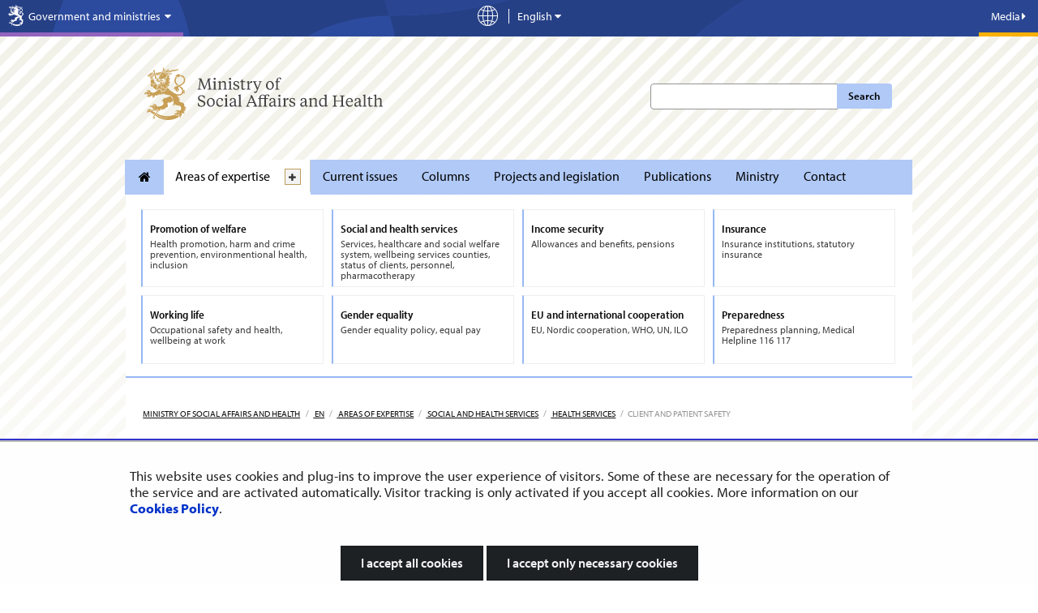

--- FILE ---
content_type: text/html;charset=UTF-8
request_url: https://stm.fi/en/client-and-patient-safety
body_size: 46272
content:
<!doctype html>
<html class="ltr" dir="ltr" lang="en-US">
 <head> 
  <link rel="alternate" hreflang="en" href="https://stm.fi/en/client-and-patient-safety"> 
  <link rel="alternate" hreflang="sv" href="https://stm.fi/sv/klient-och-patientsakerhet"> 
  <link rel="alternate" hreflang="fi" href="https://stm.fi/asiakas-ja-potilasturvallisuus"> 
  <title>Client and patient safety - Ministry of Social Affairs and Health</title> 
  <meta http-equiv="X-UA-Compatible" content="IE=edge"> 
  <meta content="initial-scale=1.0, width=device-width" name="viewport"> 
  <meta content="text/html; charset=UTF-8" http-equiv="content-type"> 
  <script data-senna-track="permanent" src="/o/frontend-js-svg4everybody-web/index.js" type="text/javascript"></script> 
  <link href="https://stm.fi/o/yja-stm-theme/images/favicon.ico" rel="shortcut icon"> 
  <link data-senna-track="permanent" href="/o/frontend-theme-font-awesome-web/css/main.css" rel="stylesheet" type="text/css"> 
  <script data-senna-track="permanent" src="/o/frontend-js-jquery-web/jquery/jquery.min.js" type="text/javascript"></script> 
  <script data-senna-track="permanent" src="/o/frontend-js-jquery-web/jquery/init.js" type="text/javascript"></script> 
  <script data-senna-track="permanent" src="/o/frontend-js-jquery-web/jquery/ajax.js" type="text/javascript"></script> 
  <script data-senna-track="permanent" src="/o/frontend-js-jquery-web/jquery/bootstrap.bundle.min.js" type="text/javascript"></script> 
  <script data-senna-track="permanent" src="/o/frontend-js-jquery-web/jquery/collapsible_search.js" type="text/javascript"></script> 
  <script data-senna-track="permanent" src="/o/frontend-js-jquery-web/jquery/fm.js" type="text/javascript"></script> 
  <script data-senna-track="permanent" src="/o/frontend-js-jquery-web/jquery/form.js" type="text/javascript"></script> 
  <script data-senna-track="permanent" src="/o/frontend-js-jquery-web/jquery/popper.min.js" type="text/javascript"></script> 
  <script data-senna-track="permanent" src="/o/frontend-js-jquery-web/jquery/side_navigation.js" type="text/javascript"></script> 
  <meta property="og:locale" content="en_US"> 
  <meta property="og:locale:alternate" content="fi_FI"> 
  <meta property="og:locale:alternate" content="sv_SE"> 
  <meta property="og:locale:alternate" content="en_US"> 
  <meta property="og:locale:alternate" content="ar_SA"> 
  <meta property="og:locale:alternate" content="de_DE"> 
  <meta property="og:locale:alternate" content="et_EE"> 
  <meta property="og:locale:alternate" content="fr_FR"> 
  <meta property="og:locale:alternate" content="ru_RU"> 
  <meta property="og:locale:alternate" content="se_FI"> 
  <meta property="og:locale:alternate" content="so_SO"> 
  <meta property="og:site_name" content="Ministry of Social Affairs and Health"> 
  <meta property="og:title" content="Client and patient safety - Ministry of Social Affairs and Health"> 
  <meta property="og:type" content="website"> 
  <meta property="og:url" content="https://stm.fi/en/client-and-patient-safety"> 
  <meta property="og:image" content="https://stm.fi/documents/1271139/110820134/AsPotTurStrategia_KuvaYJA_2.jpg/e206fcf9-9491-258d-876d-362c15801a57?t=1645620417038"> 
  <meta property="og:image:secure_url" content="https://stm.fi/documents/1271139/5674935/kuvattoman%20sivun%20oletuskuva-UUSI.png/876b5d77-8296-c1f0-8afa-77da998416db?version=1.0&amp;t=1710751722330&amp;imagePreview=1"> 
  <meta property="og:image:type" content="image/png"> 
  <meta property="og:image:url" content="https://stm.fi/documents/1271139/5674935/kuvattoman%20sivun%20oletuskuva-UUSI.png/876b5d77-8296-c1f0-8afa-77da998416db?version=1.0&amp;t=1710751722330&amp;imagePreview=1"> 
  <meta property="og:image:height" content="1080"> 
  <meta property="og:image:width" content="1920"> 
  <link class="lfr-css-file" data-senna-track="temporary" href="https://stm.fi/o/yja-stm-theme/css/clay.css?browserId=chrome&amp;themeId=yjastm_WAR_yjastmtheme&amp;minifierType=css&amp;languageId=en_US&amp;t=1768235704000" id="liferayAUICSS" rel="stylesheet" type="text/css"> 
  <link data-senna-track="temporary" href="/o/frontend-css-web/main.css?browserId=chrome&amp;themeId=yjastm_WAR_yjastmtheme&amp;minifierType=css&amp;languageId=en_US&amp;t=1699991559480" id="liferayPortalCSS" rel="stylesheet" type="text/css"> 
  <link data-senna-track="temporary" href="/combo?browserId=chrome&amp;minifierType=&amp;themeId=yjastm_WAR_yjastmtheme&amp;languageId=en_US&amp;com_liferay_asset_publisher_web_portlet_AssetPublisherPortlet_INSTANCE_DLxfB8JE35xP:%2Fcss%2Fmain.css&amp;com_liferay_journal_content_web_portlet_JournalContentPortlet_INSTANCE_jFiLyqBXKnep:%2Fcss%2Fmain.css&amp;com_liferay_product_navigation_product_menu_web_portlet_ProductMenuPortlet:%2Fcss%2Fmain.css&amp;com_liferay_site_navigation_menu_web_portlet_SiteNavigationMenuPortlet_INSTANCE_xVSLpW7qJevE:%2Fcss%2Fmain.css&amp;fi_yja_contacts_highlight_web_ContactsHighlightPortlet_INSTANCE_jtFID164cqk0:%2Fcss%2Fmain.css&amp;fi_yja_language_version_tool_web_portlet_LanguageVersionToolSelectionPortlet:%2Fcss%2Fmain.css&amp;t=1768235704000" id="a463b639" rel="stylesheet" type="text/css"> 
  <script data-senna-track="temporary" type="text/javascript">
	// <![CDATA[
		var Liferay = Liferay || {};

		Liferay.Browser = {
			acceptsGzip: function() {
				return true;
			},

			

			getMajorVersion: function() {
				return 131.0;
			},

			getRevision: function() {
				return '537.36';
			},
			getVersion: function() {
				return '131.0';
			},

			

			isAir: function() {
				return false;
			},
			isChrome: function() {
				return true;
			},
			isEdge: function() {
				return false;
			},
			isFirefox: function() {
				return false;
			},
			isGecko: function() {
				return true;
			},
			isIe: function() {
				return false;
			},
			isIphone: function() {
				return false;
			},
			isLinux: function() {
				return false;
			},
			isMac: function() {
				return true;
			},
			isMobile: function() {
				return false;
			},
			isMozilla: function() {
				return false;
			},
			isOpera: function() {
				return false;
			},
			isRtf: function() {
				return true;
			},
			isSafari: function() {
				return true;
			},
			isSun: function() {
				return false;
			},
			isWebKit: function() {
				return true;
			},
			isWindows: function() {
				return false;
			}
		};

		Liferay.Data = Liferay.Data || {};

		Liferay.Data.ICONS_INLINE_SVG = true;

		Liferay.Data.NAV_SELECTOR = '#navigation';

		Liferay.Data.NAV_SELECTOR_MOBILE = '#navigationCollapse';

		Liferay.Data.isCustomizationView = function() {
			return false;
		};

		Liferay.Data.notices = [
			

			
		];

		Liferay.PortletKeys = {
			DOCUMENT_LIBRARY: 'com_liferay_document_library_web_portlet_DLPortlet',
			DYNAMIC_DATA_MAPPING: 'com_liferay_dynamic_data_mapping_web_portlet_DDMPortlet',
			ITEM_SELECTOR: 'com_liferay_item_selector_web_portlet_ItemSelectorPortlet'
		};

		Liferay.PropsValues = {
			JAVASCRIPT_SINGLE_PAGE_APPLICATION_TIMEOUT: 0,
			NTLM_AUTH_ENABLED: false,
			UPLOAD_SERVLET_REQUEST_IMPL_MAX_SIZE: 3048576000
		};

		Liferay.ThemeDisplay = {

			

			
				getLayoutId: function() {
					return '3352';
				},

				

				getLayoutRelativeControlPanelURL: function() {
					return '/en/group/stm/~/control_panel/manage';
				},

				getLayoutRelativeURL: function() {
					return '/en/client-and-patient-safety';
				},
				getLayoutURL: function() {
					return 'https://stm.fi/en/client-and-patient-safety';
				},
				getParentLayoutId: function() {
					return '952';
				},
				isControlPanel: function() {
					return false;
				},
				isPrivateLayout: function() {
					return 'false';
				},
				isVirtualLayout: function() {
					return false;
				},
			

			getBCP47LanguageId: function() {
				return 'en-US';
			},
			getCanonicalURL: function() {

				

				return 'https\x3a\x2f\x2fstm\x2efi\x2fclient-and-patient-safety';
			},
			getCDNBaseURL: function() {
				return 'https://stm.fi';
			},
			getCDNDynamicResourcesHost: function() {
				return '';
			},
			getCDNHost: function() {
				return '';
			},
			getCompanyGroupId: function() {
				return '10197';
			},
			getCompanyId: function() {
				return '10157';
			},
			getDefaultLanguageId: function() {
				return 'fi_FI';
			},
			getDoAsUserIdEncoded: function() {
				return '';
			},
			getLanguageId: function() {
				return 'en_US';
			},
			getParentGroupId: function() {
				return '1271139';
			},
			getPathContext: function() {
				return '';
			},
			getPathImage: function() {
				return '/image';
			},
			getPathJavaScript: function() {
				return '/o/frontend-js-web';
			},
			getPathMain: function() {
				return '/en/c';
			},
			getPathThemeImages: function() {
				return 'https://stm.fi/o/yja-stm-theme/images';
			},
			getPathThemeRoot: function() {
				return '/o/yja-stm-theme';
			},
			getPlid: function() {
				return '129616979';
			},
			getPortalURL: function() {
				return 'https://stm.fi';
			},
			getRealUserId: function() {
				return '10161';
			},
			getScopeGroupId: function() {
				return '1271139';
			},
			getScopeGroupIdOrLiveGroupId: function() {
				return '1271139';
			},
			getSessionId: function() {
				return '';
			},
			getSiteAdminURL: function() {
				return 'https://stm.fi/group/stm/~/control_panel/manage?p_p_lifecycle=0&p_p_state=maximized&p_p_mode=view';
			},
			getSiteGroupId: function() {
				return '1271139';
			},
			getURLControlPanel: function() {
				return '/en/group/control_panel?refererPlid=129616979';
			},
			getURLHome: function() {
				return 'https\x3a\x2f\x2fstm\x2efi\x2f';
			},
			getUserEmailAddress: function() {
				return '';
			},
			getUserId: function() {
				return '10161';
			},
			getUserName: function() {
				return '';
			},
			isAddSessionIdToURL: function() {
				return false;
			},
			isImpersonated: function() {
				return false;
			},
			isSignedIn: function() {
				return false;
			},

			isStagedPortlet: function() {
				
					
						return false;
					
				
			},

			isStateExclusive: function() {
				return false;
			},
			isStateMaximized: function() {
				return false;
			},
			isStatePopUp: function() {
				return false;
			}
		};

		var themeDisplay = Liferay.ThemeDisplay;

		Liferay.AUI = {

			

			getAvailableLangPath: function() {
				return 'available_languages.jsp?browserId=chrome&themeId=yjastm_WAR_yjastmtheme&colorSchemeId=01&languageId=en_US&t=1768927240746';
			},
			getCombine: function() {
				return false;
			},
			getComboPath: function() {
				return '/combo/?browserId=chrome&minifierType=&languageId=en_US&t=1768242817377&';
			},
			getDateFormat: function() {
				return '%m/%d/%Y';
			},
			getEditorCKEditorPath: function() {
				return '/o/frontend-editor-ckeditor-web';
			},
			getFilter: function() {
				var filter = 'raw';

				
					

				return filter;
			},
			getFilterConfig: function() {
				var instance = this;

				var filterConfig = null;

				if (!instance.getCombine()) {
					filterConfig = {
						replaceStr: '.js' + instance.getStaticResourceURLParams(),
						searchExp: '\\.js$'
					};
				}

				return filterConfig;
			},
			getJavaScriptRootPath: function() {
				return '/o/frontend-js-web';
			},
			getLangPath: function() {
				return 'aui_lang.jsp?browserId=chrome&themeId=yjastm_WAR_yjastmtheme&colorSchemeId=01&languageId=en_US&t=1768242817377';
			},
			getPortletRootPath: function() {
				return '/html/portlet';
			},
			getStaticResourceURLParams: function() {
				return '?browserId=chrome&minifierType=&languageId=en_US&t=1768242817377';
			}
		};

		Liferay.authToken = 'xZJIYICh';

		

		Liferay.currentURL = '\x2fen\x2fclient-and-patient-safety';
		Liferay.currentURLEncoded = '\x252Fen\x252Fclient-and-patient-safety';
	// ]]>
</script> 
  <script src="/o/js_loader_config?t=1768242795003" type="text/javascript"></script> 
  <script data-senna-track="permanent" src="/o/frontend-js-aui-web/aui/aui/aui.js" type="text/javascript"></script> 
  <script data-senna-track="permanent" src="/o/frontend-js-aui-web/liferay/modules.js" type="text/javascript"></script> 
  <script data-senna-track="permanent" src="/o/frontend-js-aui-web/liferay/aui_sandbox.js" type="text/javascript"></script> 
  <script data-senna-track="permanent" src="/o/frontend-js-aui-web/aui/attribute-base/attribute-base.js" type="text/javascript"></script> 
  <script data-senna-track="permanent" src="/o/frontend-js-aui-web/aui/attribute-complex/attribute-complex.js" type="text/javascript"></script> 
  <script data-senna-track="permanent" src="/o/frontend-js-aui-web/aui/attribute-core/attribute-core.js" type="text/javascript"></script> 
  <script data-senna-track="permanent" src="/o/frontend-js-aui-web/aui/attribute-observable/attribute-observable.js" type="text/javascript"></script> 
  <script data-senna-track="permanent" src="/o/frontend-js-aui-web/aui/attribute-extras/attribute-extras.js" type="text/javascript"></script> 
  <script data-senna-track="permanent" src="/o/frontend-js-aui-web/aui/event-custom-base/event-custom-base.js" type="text/javascript"></script> 
  <script data-senna-track="permanent" src="/o/frontend-js-aui-web/aui/event-custom-complex/event-custom-complex.js" type="text/javascript"></script> 
  <script data-senna-track="permanent" src="/o/frontend-js-aui-web/aui/oop/oop.js" type="text/javascript"></script> 
  <script data-senna-track="permanent" src="/o/frontend-js-aui-web/aui/aui-base-lang/aui-base-lang.js" type="text/javascript"></script> 
  <script data-senna-track="permanent" src="/o/frontend-js-aui-web/liferay/dependency.js" type="text/javascript"></script> 
  <script data-senna-track="permanent" src="/o/frontend-js-aui-web/liferay/util.js" type="text/javascript"></script> 
  <script data-senna-track="permanent" src="/o/frontend-js-web/loader/config.js" type="text/javascript"></script> 
  <script data-senna-track="permanent" src="/o/frontend-js-web/loader/loader.js" type="text/javascript"></script> 
  <script data-senna-track="permanent" src="/o/frontend-js-web/liferay/dom_task_runner.js" type="text/javascript"></script> 
  <script data-senna-track="permanent" src="/o/frontend-js-web/liferay/events.js" type="text/javascript"></script> 
  <script data-senna-track="permanent" src="/o/frontend-js-web/liferay/lazy_load.js" type="text/javascript"></script> 
  <script data-senna-track="permanent" src="/o/frontend-js-web/liferay/liferay.js" type="text/javascript"></script> 
  <script data-senna-track="permanent" src="/o/frontend-js-web/liferay/global.bundle.js" type="text/javascript"></script> 
  <script data-senna-track="permanent" src="/o/frontend-js-web/liferay/portlet.js" type="text/javascript"></script> 
  <script data-senna-track="permanent" src="/o/frontend-js-web/liferay/workflow.js" type="text/javascript"></script> 
  <script data-senna-track="temporary" src="/o/js_bundle_config?t=1768242820594" type="text/javascript"></script> 
  <script data-senna-track="temporary" type="text/javascript">
	// <![CDATA[
		
			
				
		

		

		
	// ]]>
</script> 
  <style>
.portlet-nested-portlets.alertBox>section>.portlet-content ul li{
    padding-bottom: 0.3em;
}
.kohde-portlet .accordion__content ol,
.kohde-portlet .project__description ul{
font-size: 0.875em !important;
}
.kohde-portlet .accordion__content ol li,
.kohde-portlet .project__description ul li{
font-size: var(--yja-font-size-md) !important;
}
.kohde-portlet .accordion__content ol li p{
font-size: var(--yja-font-size-md) !important;
}
.card .card__timeline{
    padding: 0 1em;
}
.kohde-portlet .timeline__stage:before, 
.kohde-portlet .timeline__stage:after{
top: 30px !important;
}
.kohde-portlet .timeline__stage span:first-child:after{
margin: 5px auto 0px auto !important;
}
a.timeline__stage.modal--opener,
a.timeline__stage.modal--opener .timeline__date{
text-decoration: none !important;
color: #333;
}
a.timeline__stage.modal--opener .timeline__title{
text-decoration: underline !important;
}
.viewer__container--related .accordion__content h4{
    font-size: var(--yja-font-size-md) !important;
    line-height: 1.2 !important;
    font-weight: var(--yja-font-weight-light) !important;
}
.viewer__container--related .accordion__content p a{
    text-decoration: underline !important;
}
.kohde-portlet header.portlet-topper {
    background: transparent !important;
    padding: 0;
    margin: 0;
    height: auto;
    border: 0 !important;
}
/* YJAVNK-1184 evästehyväksyntä mobiilissa --> */
@media screen and (max-width: 480px){
    #yja-cookie-dialog .yja-cookie-dialog-buttons a.btn {
        height: auto;
        white-space: normal;
        line-height: 1.35em;
    }
}
/* <-- YJAVNK-1184 */
/* YJAVNK-970 */
.other-language-wrapper *:not([class*="icon"]){
    font-family: arial !important;
}
/* YJAVNK-970 */
html:lang(se-fi), :lang(se-fi)  h1, :lang(se-fi)  h2, :lang(se-fi)  h3, :lang(se-fi)  h4, :lang(se-fi)  h5, :lang(se-fi)  h6, :lang(se-fi)  p, :lang(se-fi)  li, :lang(se-fi)  a, :lang(se-fi) h3 span.name{
font-family: arial !important;
}
body.site:not(.dialog-iframe-popup) .nav-menu ul > li a, 
body.site:not(.dialog-iframe-popup) .list-menu ul > li a{
font-family: var(--yja-font-sans-serif-semi-condensed) !important;
font-weight: var(--yja-font-weight-bold) !important;
font-style: normal;
}
body.site:not(.dialog-iframe-popup) .ingress p, 
body.site:not(.dialog-iframe-popup) div.ingress, 
body.site:not(.dialog-iframe-popup) p.ingress {
    font-family: var(--yja-base-font-family);
    font-weight: var(--yja-font-weight-bold) !important;
    font-style: normal;
}
body.site:not(.dialog-iframe-popup) a.btn,
body.site:not(.dialog-iframe-popup) button.btn{
font-weight: var(--yja-font-weight-bold) !important;
}
.portlet-body .feed-item h6,
.portlet-body .panel .feed-item h6{
font-weight: var(--yja-font-weight-bold) !important;
font-size: 1.1em;
font-family: var(--yja-heading-font-family) !important;
}
body:not(.dialog-iframe-popup) #wrapper #content .yja-generic-application-portlet-VAHVA .feed-item a.attachment.external {
    color: #0f0f0f!important;
    border-bottom: 1px solid #0f0f0f!important;
}

/* YJASTM-773 HOTFIX */
@media only screen and (max-width: 767px) {
    .homepage #column-11,
    .homepage #column-12 {
        flex: 0 0 100%;
        max-width: 100%;
    }
}

/* YJASTM-782, hyphenation used if available, word-wrap as backup */
.landingpage-lift-wrapper .landingpage-lift .description > * {
    hyphens: auto;
    word-wrap: break-word;
}

</style> 
  <meta name="google-site-verification" content="8OQ46VBnKAUeSU3gZ3U3LS8hAsZGu3u5Brh5JWZ85Jo"> 
  <meta name="yandex-verification" content="9e514dc6b7b06814"> 
  <!-- YJAVNK-970 --> 
   
  <!-- end of YJAVNK-970 --> 
  <!-- BEGIN Snoobi siteanalytics V2.0 --> 
   
  <!-- END Snoobi siteanalytics V2.0 --> 
  <style data-senna-track="temporary" type="text/css">
.list-menu--dynamic {
    .list-menu__title {
        word-break: break-word;
    }
}
</style> 
  <style data-senna-track="temporary" type="text/css">
		.lfr-menu-list.dropdown-menu {
			.search-panel {
				margin: 0rem 1rem 0rem 1rem !important;

				.form-group {
					&:has(> .menu-item-filter) {
						display: flex;
						margin: 0 !important;
					}
					> .menu-item-filter {
						width: 100% !important;
					}
				}
			}
		}
	</style> 
  <link class="lfr-css-file" data-senna-track="temporary" href="https://stm.fi/o/yja-stm-theme/css/main.css?browserId=chrome&amp;themeId=yjastm_WAR_yjastmtheme&amp;minifierType=css&amp;languageId=en_US&amp;t=1768235704000" id="liferayThemeCSS" rel="stylesheet" type="text/css"> 
  <style data-senna-track="temporary" type="text/css">
		.site #banner.no-navigation.layout--frontpage {
min-height: 0 !important;
}

.site #wrapper .landingpage-lift-wrapper .landingpage-lift .landingpage-lift-link .description p {
font-size: var(--yja-font-size-sm);
}

.site  #wrapper .list__item .item__heading {
color: var(--yja-base-font-color);
font-size: var(--yja-feed-listing-headings-font-size);
line-height: var(--yja-feed-listing-headings-line-heigth);
}
.site #wrapper .list__item .item__heading a {
color: var(--yja-base-font-color);
text-decoration: none;
border-bottom: 0;
font-family: var(--yja-feed-listing-headings-font-family);
}
.site #wrapper .list__item .item__heading a:hover {
text-decoration: none;
border-bottom: 2px solid var(--yja-link-color-hover);
}

/* YJASTM-551 */
.breadcrumb > li {
    float: none;
    display: inline-block;
}

/*/YJASTM-526*/

.yui3-dd-drop {
min-height: 5px !important;
}

.aui div:not(.landingpage-lift-wrapper) a.yja-external-link:after {
    background: transparent;
    padding: 0;
    right: auto;
    bottom: auto;
    color: inherit;
    line-height: inherit;
}

.aui .portlet-asset-publisher .asset-metadata {
margin-left:0;
}
.aui .portlet-asset-publisher .asset-metadata .metadata-modified-date {
background: none;
    color: #727272;
padding-left:0;
}
.aui .portlet-asset-publisher .asset-metadata .metadata-modified-date:before {
font-family: 'fontawesome-alloy';
    speak: none;
    font-style: normal;
    font-weight: normal;
    font-variant: normal;
    text-transform: none;
    line-height: 1;
    -webkit-font-smoothing: antialiased;
content: "\f044";

}

.aui .yja-accordion {
    margin-bottom: 1em;
}
.aui .yja-accordion .yja-accordion-content {
    display: none;
    padding: 1.1875em;
    border: solid 1px #dddddd;
}
.aui .yja-accordion .yja-accordion-content h1,
.aui .yja-accordion .yja-accordion-content h2,
.aui .yja-accordion .yja-accordion-content h3,
.aui .yja-accordion .yja-accordion-content h4,
.aui .yja-accordion .yja-accordion-content h5,
.aui .yja-accordion .yja-accordion-content h6 {
    color: #222222;
}

.aui .yja-accordion h4.yja-accordion-toggle {
    background: #22bcec;
    color: white !important;
    padding: 1em 0.71429em;
    font-weight: 300;
    margin: 0;
    cursor: pointer;
    margin-bottom: 1px;
    font-size: 1.2em;
}

.aui .yja-accordion h4.yja-accordion-toggle.grey {
    background: #f0f0f0;
    color: #27a2d4 !important;
    border-left: solid 1px #dddddd;
    border-right: solid 1px #dddddd;
    border-top: solid 1px #dddddd;
}

.aui .yja-accordion h4.yja-accordion-toggle.accordion-small {
    padding: .67143em 0.71429em;
}

.aui .yja-accordion .yja-accordion-wrapper.open .yja-accordion-content {
    display: block;
}

.aui .yja-accordion .yja-accordion-wrapper.open h4.yja-accordion-toggle {
    margin-bottom: 0;
}

.aui h1, .aui h2, .aui h3, .aui h4, .aui h5, .aui h6 {
    word-break: normal !important;
}
.aui .portlet-blogs img[style*="float:left"],
.aui .portlet-blogs img[style*="float: left"],
.aui .portlet-blogs img.pull-left {
    margin-right:15px;
}

.aui .portlet-blogs img[style*="float:right"],
.aui .portlet-blogs img[style*="float: right"],
.aui .portlet-blogs img.pull-right {
    margin-left:15px;
}
.aui #wrapper .journal-content-article li a {
position:relative;
zoom:1;
}
a.content-lift-link:after {
    display:none;
}
.carousel-wrapper ul li:last-child {
    width: 160px;
}
.aui .btn.pdf-file:after, .aui a.pdf.btn:after {
    content: " PDF";
    font-size: 0.9em;
    margin-left: 2px;
background:none !important;
padding:0;
color:inherit !important;
}
.aui .external-link.pdf-file:after, .aui a.pdf.external-link:after {
    content: "PDF";
    margin-left: 2px;
    background-color: #e9e9e9 !important;
    color: #838383 !important;
    font-family:Arial,sans-serif;
    margin-bottom: -2px;
    top: -1px;
    padding: 0.45em 0.3em 0.35em;

}
.aui body.stm .journal-content-article .carousel-wrapper ul.unstyled li {
    padding-right: 10px;
    margin-right: 10px;
}
.yja-social-share-portlet .alert {
display: none;
}
.yja-search-portlet .sites-label  {
    display:none;
}

.aui .ru .top-bar-section ul li.special-nav-trigger #dropdown-menu li a {
    position: relative;
padding: 9px 20px 9px 15px;
}
.aui .ru .top-bar-section ul li.special-nav-trigger #dropdown-menu li .icon-chevron-right {
        position: absolute;
    top: 50%;
right: 8px;
    margin-top: -5px;
}
.aui .meta .ministries span {
    font-size: 1em;
}
.aui #stm-footer-wrapper #stm-footer .stm-footer-menubar-wrapper .left .text-wrapper {
    padding-top: 9px;
}
.aui .defer-image.small {
    width: 283px;
max-width: 100%;
}
.aui body.stm #topSearchform .search-btn {
    left: auto;
}
.aui body.stm .news-page h1 {
    font-weight: 600;
    line-height: 1.2em;
    font-size: 2.225em;
}
.aui body.stm p.ingress {
    font-size: 1.1em !important;
    line-height: 1.4em !important;
/*
    font-size: 1em !important;
    line-height: 1.5em !important;
*/
}
.aui body.stm,
.aui body.stm p.ingress,
.aui body.stm .ingress,
.aui body.stm blockquote,
.aui body.stm .mainlift, 
.aui body.stm .newsfeedContent, 
.aui body.stm .textarea-container,
.aui body.stm .feed-item h6
    {
    font-family: Arial,sans-serif;
    font-weight: normal !important;
}

.aui body.stm h1, 
.aui body.stm h2, 
.aui body.stm h3, 
.aui body.stm h4, 
.aui body.stm h5, 
.aui body.stm h6,
.aui body.stm .panel .feed-item h6,
.aui body.stm .carousel .name,
.aui body.stm footer .logo a .department .name    {
    font-family: 'GillSansMTStd-Medium',Arial,sans-serif;
    font-weight: normal !important;
}
.aui body.stm .main-nav {
    font-family: Arial,sans-serif;
    font-weight: normal !important;
}

.aui body.stm .bold {
    font-family:Arial,sans-serif;
    font-weight: normal;
}

.aui body.stm blockquote,
.aui body.stm blockquote p {
        font-style:italic;
}
.aui #stm-footer-wrapper #stm-footer .stm-footer-menubar-wrapper .right .text-wrapper span {
    line-height: 3.385;
}
#stm-footer-wrapper #stm-footer .stm-footer-menubar-wrapper .left .text-wrapper {
    font-size: 17px;
}
#stmFooterBureauName.stmFooterMenuText {
    font-size:0.9em !important;
line-height:2em;
}
#stmFooterMenuToggle {
    position:static;
}
.aui .project-search-portlet .gridItem h3 {
    font-size:1.5em;
}
.aui .stm p, .aui .stm table, .aui .stm .ingress {
    line-height: 1.4;
    margin-bottom: 0.625em;
}
.aui .stm .content-lift p {
    font-size: 0.875em;
}
.frontpage .news-list  {
margin: 20px 0;
}
.aui body.stm .journal-content-article ul li:before,
.aui .net-services li:before {
    display:none;
}
.aui body.stm .journal-content-article ul li {
    list-style: outside url("/documents/1271139/1316721/bullet.png") disc;
    margin-left: 30px;
}
.aui body.stm .journal-content-article ul.unstyled li {
    list-style: none;
    margin-left: 0px;
}
.aui body.stm #main-content, .aui body.stm .columns-max, .aui body.stm .content-ground {
    z-index: auto !important;
}

.aui .panel.net-services {
    background-color: #ececec;
}
.aui .stm .panel.net-services h3,
.aui .stm .panel.net-services  ul li  a {
    color: #3a3a3a;
}
.aui .stm .panel.net-services h3 {
    border-bottom: 1px solid #3a3a3a;
}


.aui .stm .journal-content-article ul li ul {
margin-bottom:0;
}
.aui .journal-content-article p + ul {
    margin-top: -5px;
}

.aui body.stm .portlet .portlet-topper .hed-section {
    border-bottom: 2px solid #5d6068;
    font-size:1.4em;
}
.aui .stm .subscribe-action {
    top: 0;
}

.aui .portlet-asset-publisher::before, .aui .portlet-asset-publisher::after {
    content: "";
    display: table;
    line-height: 0;
}
.aui .portlet-asset-publisher::after {
    clear: both;
}
.aui body.stm .landingpage-lift-wrapper ul li.landingpage-lift {
    margin: 10px 0 0 8px;
}

.aui  body.stm .landingpage-lift-wrapper ul li.landingpage-lift:nth-child(3n+1) {
    margin-left: 0;
}
@media print {
.aui body.stm #wrapper #content {
    margin-top: 0px !important;
}
#stm-footer-wrapper,
.yja-social-share-portlet{
    display:none;
}
}

@media only screen and (max-width: 480px) {
.aui .stm .landingpage-lift-wrapper .landingpage-lift {
    width: 48%;
min-height:0;
}
.aui  body.stm .landingpage-lift-wrapper ul li.landingpage-lift:nth-child(3n+1) {
    margin-left: 8px;
}
.aui  body.stm .landingpage-lift-wrapper ul li.landingpage-lift:nth-child(2n+1) {
    margin-left: 0;
}

}
.aui body.stm h1, 
.aui body.stm h2, 
.aui body.stm h3, 
.aui body.stm h4, 
.aui body.stm h5, 
.aui body.stm h6,
.aui body.stm .panel .feed-item h6,
.aui body.stm .carousel .name,
.aui body.stm footer .logo a .department .name    {
    /* font-family: 'GillSansMTStd-Medium',Arial,sans-serif;
    font-weight: normal !important;
    */
font-family: "Gotham XNarrow 5r", "Gotham XNarrow A", "Gotham XNarrow B", Helvetica, Arial, sans-serif;
font-weight: 500 !important;
}
@media(min-width: 768px) and (max-width: 973px){
.aui body.stm.homepage #wrapper #content {
    margin-top: -130px;
}
.aui body.stm.homepage #wrapper #content.special-nav-closed {
    margin-top: -450px;
}
}
@media(min-width: 974px){
.aui body.stm.homepage #wrapper #content {
    margin-top: -265px;
}
.aui body.stm.homepage #wrapper #content.special-nav-closed {
    margin-top: -493px;
}
}

html[lang="fi-FI"] .stm .special-nav ul li a{
min-height: 70px !important;
}
html[lang="fi-FI"] .stm .special-nav ul li,
html[lang="sv-SE"] .stm .special-nav ul li,
html[lang="en-US"] .stm .special-nav ul li{
min-height: 85px !important;
}
html[lang="fi-FI"] .stm .special-nav ul li a,
html[lang="sv-SE"] .stm .special-nav ul li a,
html[lang="EN-us"] .stm .special-nav ul li a{
min-height: 80px !important;
}
html[lang="ru-RU"] .stm .special-nav ul li{
min-height: 85px !important;
}
html[lang="ru-RU"] .stm .special-nav ul li a{
min-height: 80px !important;
}
.aui .stm .special-nav ul li{
margin-bottom: 10px !important;
}

/* YJAVNK-457 Headerin kielivalikko muutokset */ 

.aui .stm .language-version-selection-portlet ul.en .en, 
.aui .stm .language-version-selection-portlet ul.fi .fi, 
.aui .stm .language-version-selection-portlet ul.sv .sv {
        display: inline !important;
}

/* YJAY-2295, Pääuutisnosto */
.aui .media-item a:hover h2, 
.aui .media-item a:focus h2{		
    color: #2ba6cb;
}
.aui .media-item a:hover h2 .additional-header, 
.aui .media-item a:focus h2 .additional-header{
        color: #3a3a3a;
}

.aui body .person-panel  img{
        width: 45%;
        max-width: 125px;
        min-width: 125px;
}

.aui body .person-panel  div{
        width: 55%;
}
.aui body.stm #content .listing-layout{
    background: white;
    padding: 20px;
    position: relative;
    z-index: auto !important;
}
/* YJAVNK-598 Murupolku mobiilissa valtioneuvosto.fi --> */

@media screen and (max-width: 768px) {
    .aui .portlet-breadcrumb {
        display: block !important;
        }
    .aui .portlet-breadcrumb.article ul.breadcrumb li.last,
    .aui .portlet-breadcrumb.article ul.breadcrumb li:nth-last-child(2),
    .aui .portlet-breadcrumb.article ul.breadcrumb li:nth-last-child(3) .divider{
        display: none !important;
    }
    .aui .portlet-breadcrumb.article ul.breadcrumb li:nth-last-child(3) a{
        color: #999999 !important;
    }
}
.signed-out .portlet-borderless-container {
    min-height: 0;
    position: relative;
}

html:lang(se-FI) body .mm-slideout.mm-page div#media_curtain div.media-bar div.remove-bottom div.lan_selection_view .lan_selection_area .lan_selection .languageSelectionContent.fi,
html:lang(se-FI) body .mm-slideout.mm-page div#media_curtain div.media-bar div.remove-bottom div.lan_selection_view .lan_selection_area .lan_selection .languageSelectionContent.sv,
html:lang(se-FI) body .mm-slideout.mm-page div#media_curtain div.media-bar div.remove-bottom div.lan_selection_view .lan_selection_area .lan_selection .languageSelectionContent.en,
html:lang(se-FI) body .mm-slideout.mm-page div#media_curtain div.media-bar div.remove-bottom div.lan_selection_view .lan_selection_area .lan_selection .languageSelectionContent.ru,
html:lang(se-FI) body .mm-slideout.mm-page div#media_curtain div.media-bar div.remove-bottom div.lan_selection_view .lan_selection_area .lan_selection .languageSelectionContent.de,
html:lang(se-FI) body .mm-slideout.mm-page div#media_curtain div.media-bar div.remove-bottom div.lan_selection_view .lan_selection_area .lan_selection .languageSelectionContent.fr{
display: none !important;
}

/* temporary timeline topper style */
.signed-out .portlet-boundary_fi_yja_timeline_YjaTimelineViewPortlet_ .portlet >.portlet-topper {
    display: none !important;
    speak: none;
}
/* saavutettavuus - linkit --> */
#wrapper>:not(header) a:not(.btn):not(.lfr-nav-item), #wrapper>:not(header) a.text-link{
border-bottom-width: 1px !important;
}

/* YJASTM-724, remove border in media gallery images */
body #wrapper .common-image-gallery .common-gallery-item a {
    border-bottom-width: 0px !important;
}

.has-error .help-block{
    font-weight: bold;
}
html body:not(.dialog-iframe-popup) a:focus {
    outline: 2px solid #33f !important;
    color: initial;
    text-decoration: none !important;
}
.card__from--vnk > a{
border-bottom: none !important;
}
span.card__label a{
border-bottom: none !important;
text-decoration: none !important;
color: #000 !important;
}
span.card__label a:hover{
border-bottom: none !important;
text-decoration: none !important;
}
.pager li a{
border-bottom: 1px solid #ddd !important;
}
.person-panel.col-12 a{
border-bottom: none !important;
text-decoration: underline !important;
}
.person-panel.col-12 a:hover{
border-bottom: none !important;
text-decoration: underline !important;
}
body:not(.dialog-iframe-popup) #wrapper #content div.portlet-msg-info a,
body:not(.dialog-iframe-popup) #wrapper #content p.tweet a{
    border-bottom-width: 1px !important;
}
.dms-portlet ul.pagination li a{
    border-bottom: 1px solid #e3e4e5 !important;
}
.dms-portlet ul.pagination>li.active>a, 
.dms-portlet ul.pagination>li.active>a:hover, 
.dms-portlet ul.pagination>li.active>a:focus{
    color: #fff !important;
}
.subscribe-action a{
    border-bottom: none !important;
}
.taglib-language-list-text{
    border: none !important;	
}
label .text-warning {
    color: #4d4d4d !important;
    font-size: 0.4rem !important;
}
div.toggleLanSelectionViewWrapper button.toggleLanSelectionView{
box-shadow: none;
}
#wrapper #content .frontpage .media-item a:hover .meta,
#wrapper #content .frontpage .media-item a:hover .mainlift{
color: #222 !important;
}
#wrapper #content .frontpage .media-item a:hover h2{
color: #365abd !important
}
#wrapper #content .media-item.news-page a{
    color: #009 !important;
    cursor: pointer !important;
    text-decoration: none !important;
    border-bottom: 1px solid #009 !important;
}
#wrapper #content .media-item.news-page .yja-tag-group a{
border-bottom: none !important;
color: #0f0f0f !important;
}
#wrapper .mobile-menu-actions a{
color: #333 !important;
}
/* \3c-- saavutettavuus - linkit */

/* YJASTM-692 temp */
@media only screen and (max-width: 767px) {
    div#column-3.portlet-column.portlet-column-first.col.col-sm-12.col-md-3{
        display: none;
    }

    .three-col .portlet-layout.row{
        display: block;
        margin: 0;
    }
}

.three-col{
    padding: 0 1.4rem;
}

/* YJAY-3575 */
#wrapper .web-content-listing-portlet .lfr-nav .nav-item.active a{
        color: #fff !important;
        }

#wrapper .web-content-listing-portlet .page-item.active .page-link{
    color: #fff !important;
}

/* YJASTM-707, remove /yja-shared/ bottom margin from specific presentational picture */
.journal-content-article img[src*="SotuWebheader+ohut.png"] {
    margin-bottom: 0px !important;
}

/* YJASTM-723, hanke-portlet */
.kohde-portlet .hearing p.hearing__title {
    font-size: 1.1rem;
}

/* YJASTM-703, refinement of visuals */
.landingpage-lift-wrapper .landingpage-lift .landingpage-lift-link .landing-page-title {
    text-decoration-thickness: 1.5px;
}

/* YJASTM-721, remove unnecessary default top margins */
.portlet-asset-publisher .yja-card .yja-card__heading {
    margin-top: 0px;
}

/* YJASTM-722, vertical alignment of thumbnails */
.yt-channel-holder .yt-channel-list .yt-channel-video .videoThumbnail {
    height: 100%;
}

/* YJAMINEDU-405, fix after global adt changes */
body.stm .person-panel h5, 
body.stm .person-panel .person-panel--heading {
    font-size: 1.365rem;
    margin-top: 0.5em;
}

/* YJASTM-816 prevent title overflow */
.miko-minister-portlet .minister-title {
    hyphens: auto;
    word-wrap: break-word;
}

/* YJASTM-814 */
.logo.default-logo img {
    height: 65px;
}

.minister-contact-info-wrapper .card-contact {
    border-color: #ebeff8 !important;
    padding: 40px !important;
    .bg-white {
        background-color: unset !important;
    }
}

.min-card {
    border-radius: unset !important;

    .min-card-body{
        p {
            color: var(--yja-base-font-color, #0f0f0f) !important;
        }
    }
}

.minister-view-wrapper #additionalinformation a {
    font-weight: var(--yja-paragraph-font-weight, var(--yja-font-weight-normal, 400)) !important;
}

/* YJASTM-876 */
.kohde-portlet .portlet__theme--stm .contact__card {
    border-left-color: #96b8f3
}
.kohde-portlet .card__from--stm.card__list {
    border-top-color: #96b8f3
}
.kohde-portlet .portlet__theme--stm .button--group .dropdown-menu,.kohde-portlet .portlet__theme--stm .button--group>a.dropdown-toggle {
    background: #96b8f3
}
.kohde-portlet .portlet__theme--stm .timeline__controls button:hover,.kohde-portlet .portlet__theme--stm .timeline__controls button:focus {
    background-color: #96b8f3
}
.kohde-portlet .portlet__theme--stm .panel--filter svg {
    fill: #96b8f3
}
.kohde-portlet .portlet__theme--stm .panel--filter.svg--stroke svg {
    stroke: #96b8f3 !important
}
.kohde-portlet .portlet__theme--stm .panel--filter button[aria-selected=true] {
    background-color: #96b8f3;
    border-color: #96b8f3
}
.kohde-portlet .portlet__theme--stm .panel--filter button[aria-selected=true]:after {
    border-top-color: #96b8f3
}
.kohde-portlet .portlet__theme--stm .panels__container:not(.dirty) .panel--plain {
    background-color: #96b8f3;
    border-color: #96b8f3
}
.kohde-portlet .portlet__theme--stm .panels__container:not(.dirty) .panel--plain svg {
    fill: #96b8f3 !important
}
.kohde-portlet .portlet__theme--stm .timeline__stage span:first-child:after {
    background-color: #96b8f3
}
.kohde-portlet .portlet__theme--stm .timeline__stage[data-ongoing=false][data-static=false] span:first-child:after {
    border-color: #96b8f3
}
.kohde-portlet .portlet__theme--stm .theme__tabs>label[aria-selected=true] {
    border-color: #96b8f3
}
.kohde-portlet .portlet__theme--stm .project__search__container {
    border-top: 5px solid #96b8f3;
}
.kohde-portlet .card__from--stm:hover {
    background: rgba(150, 184, 243, 0.1);
}

.stm .list-menu .lfr-nav-item {
    word-break: break-word;
}

body.stm #content .listing-layout .portlet-body > .journal-content-article picture img {
    max-width: 100% !important
}

.site .mobile-menu-actions {

  button {
    border: unset;
    background-color: #b0c9F6;
    border-right: 1px solid #fff;
}
}

@media screen and ((max-width: 480px)) {
  #banner {
    margin-top: -1rem;
  }
}

@media screen and (max-width: 767.9999px) {
  .has-control-menu .mobile-menu-actions {
    top: 1.25rem !important;
  }

  #banner {
    padding-top: 0 !important;
    padding-bottom: 0.85rem;

    .heading-grid {
      margin-bottom: 0 !important;
    }
  }
}
	</style> 
  <style data-senna-track="temporary" type="text/css">

		

			

				

					

#p_p_id_com_liferay_journal_content_web_portlet_JournalContentPortlet_INSTANCE_jFiLyqBXKnep_ .portlet-content {

}




				

			

		

			

		

			

				

					

#p_p_id_com_liferay_journal_content_web_portlet_JournalContentPortlet_INSTANCE_RrouOLVL2s2j_ .portlet-content {

}




				

			

		

			

		

			

		

			

				

					

#p_p_id_com_liferay_asset_publisher_web_portlet_AssetPublisherPortlet_INSTANCE_DLxfB8JE35xP_ .portlet-content {

}




				

			

		

			

		

			

				

					

#p_p_id_fi_yja_contacts_highlight_web_ContactsHighlightPortlet_INSTANCE_jtFID164cqk0_ .portlet-content {

}




				

			

		

			

				

					

#p_p_id_com_liferay_journal_content_web_portlet_JournalContentPortlet_INSTANCE_nOaHtPi6aQ1n_ .portlet-content {

}




				

			

		

			

		

	</style> 
  <style>
/* Publication Theme Mobile navigation */
.yja-publication .yja-mobile-navigation { display: none; }
/* YJAOM-815 */
.top-frame .has-control-menu.controls-visible .portlet-asset-publisher .portlet-topper{
    z-index: 3;
}

/* YJAY-3881  */
.chrome .input-group .btn:focus, .chrome .input-group .form-control:focus {
    z-index: inherit;
}

/* SD-30779 */ 
*[lang="ar_SA"], *[lang="ar-SA"], *[lang="ar-SA"] *{ direction: rtl !important; }


/* YJALR71-2924 */
.controls-visible.signed-in .portlet-column-content.empty {min-height: 50px;margin-bottom: 10px;border: 1px dashed #d1d1d1;}

/* YJAVNK-1622 */
.has-control-menu .lfr-add-panel.open-admin-panel.sidenav-menu-slider{
    width: 500px !important;
}
.has-control-menu .lfr-admin-panel.sidenav-menu-slider .product-menu{
    width: 500px !important;
} 

</style> 
  <script>
    /* YJAY-1778 */
    (function () {
        window.YjaSearcher = window.YjaSearcher || {};
        window.YjaSearcher.encodeInput = window.YjaSearcher.encodeInput || function (userInput) {
            return encodeURIComponent(userInput).trim()
                .replace(/%2[f|F]/g, '/')
                .replace(/%5[c|C]/g, '%20')
                .replace(",", "%2C")
                .replace("\"", "%22")
                .replace("!", "%21")
                .replace("&", "%26")
                .replace("'", "%27")
                .replace('(', '%28')
                .replace(')', '%29');
        };

        window.YjaSearcher.readInput = window.YjaSearcher.readInput || function (input) {
            input = input || '';
            if (('' + input).trim().indexOf('#') < 0) {
                input = '#' + input;
            }
            var keywords = $(input).val();
            keywords = window.YjaSearcher.encodeInput(keywords);
            return keywords;
        };

        window.YjaSearcher.submitSearchForm = window.YjaSearcher.submitSearchForm || function (input) {
            var keywords = window.YjaSearcher.readInput(input);
            var formSearchUrl = window.YjaSearcher.formSearchUrl;
            if (formSearchUrl && keywords) {
                document.location.href = formSearchUrl + "?q=" + keywords;
            }
        };
    })();
</script> 
  <style data-senna-track="temporary" type="text/css">
</style> 
  <link data-senna-track="permanent" href="https://stm.fi/combo?browserId=chrome&amp;minifierType=css&amp;languageId=en_US&amp;t=1768242780635&amp;/o/yja-common-ui-theme-contributor/css/yja-common-ui.css" rel="stylesheet" type="text/css"> 
  <script data-senna-track="permanent" src="https://stm.fi/o/yja-common-ui-theme-contributor/js/yja-common-ui.js?browserId=chrome&amp;languageId=en_US&amp;t=1768242780635" type="text/javascript"></script> 
  <script type="text/javascript">
// <![CDATA[
Liferay.on(
	'ddmFieldBlur', function(event) {
		if (window.Analytics) {
			Analytics.send(
				'fieldBlurred',
				'Form',
				{
					fieldName: event.fieldName,
					focusDuration: event.focusDuration,
					formId: event.formId,
					formPageTitle: event.formPageTitle,
					page: event.page,
					title: event.title
				}
			);
		}
	}
);

Liferay.on(
	'ddmFieldFocus', function(event) {
		if (window.Analytics) {
			Analytics.send(
				'fieldFocused',
				'Form',
				{
					fieldName: event.fieldName,
					formId: event.formId,
					formPageTitle: event.formPageTitle,
					page: event.page,
					title: event.title
				}
			);
		}
	}
);

Liferay.on(
	'ddmFormPageShow', function(event) {
		if (window.Analytics) {
			Analytics.send(
				'pageViewed',
				'Form',
				{
					formId: event.formId,
					formPageTitle: event.formPageTitle,
					page: event.page,
					title: event.title
				}
			);
		}
	}
);

Liferay.on(
	'ddmFormSubmit', function(event) {
		if (window.Analytics) {
			Analytics.send(
				'formSubmitted',
				'Form',
				{
					formId: event.formId
				}
			);
		}
	}
);

Liferay.on(
	'ddmFormView', function(event) {
		if (window.Analytics) {
			Analytics.send(
				'formViewed',
				'Form',
				{
					formId: event.formId,
					title: event.title
				}
			);
		}
	}
);
// ]]>
</script> 
  <script data-senna-track="temporary" type="text/javascript">
	if (window.Analytics) {
		window._com_liferay_document_library_analytics_isViewFileEntry = false;
	}
</script> 
  <link rel="stylesheet" type="text/css" href="/o/common-ui-resources/standalone/owl/css/owl.carousel.min.css?t=1768235704000
"> 
  <link rel="stylesheet" type="text/css" href="/o/common-ui-resources/standalone/owl/css/owl.theme.default.min.css?t=1768235704000
"> 
  <link rel="stylesheet" type="text/css" href="/o/common-ui-resources/fonts/myriad-pro/main.css?browserId=chrome&amp;themeId=yjastm_WAR_yjastmtheme&amp;minifierType=css&amp;languageId=en_US&amp;t=1768235704000
"> 
  <link rel="stylesheet" type="text/css" href="/o/common-ui-resources/stylebook/css/main.css?browserId=chrome&amp;themeId=yjastm_WAR_yjastmtheme&amp;minifierType=css&amp;languageId=en_US&amp;t=1768235704000
"> 
  <link rel="stylesheet" type="text/css" href="/o/common-ui-resources/standalone/mobile-navigation/css/main.css?browserId=chrome&amp;themeId=yjastm_WAR_yjastmtheme&amp;minifierType=css&amp;languageId=en_US&amp;t=1768235704000
"> 
  <style>
		.inner-bg-image {
				background-image:url(https://stm.fi/documents/1271139/1316721/stm-web-bg-02.svg/1c0cc375-7941-f735-ffd7-690eef0006a5?version=1.0&t=1756723384772);

		}
		@media only screen and (max-width:767px) {
			.bg-image{
				background-image:url(https://stm.fi/documents/1271139/1316721/stmfi-etusivu-pieni100-copy-shutterstock.jpg/fbc62483-3135-33dc-9ea2-d1b3afc9940c?version=1.0&t=1560341595000);
			}

				.header-mobile-bg-image {
					background-image: url(https://stm.fi/documents/1271139/1316721/stm-web-bg-02.svg/1c0cc375-7941-f735-ffd7-690eef0006a5?version=1.0&t=1756723384772);
					background-size: 9.375rem;
				}
		}
		@media only screen and (min-width:768px) {
			.bg-image{
				background-image:url(https://stm.fi/documents/1271139/1316721/stm-web-bg-02.svg/1c0cc375-7941-f735-ffd7-690eef0006a5?version=1.0&t=1756723384772);
			}
		}
	</style> 
  <meta name="twitter:card" content="summary_large_image"> 
  <meta name="twitter:title" content="Client and patient safety - Ministry of Social Affairs and Health"> 
  <meta name="twitter:image" content="https://stm.fi/documents/1271139/110820134/AsPotTurStrategia_KuvaYJA_2.jpg/e206fcf9-9491-258d-876d-362c15801a57?t=1645620417038"> 
  <link rel="stylesheet" type="text/css" href="/o/yja-cookie-consent-web/css/main.css?browserId=chrome&amp;themeId=yjastm_WAR_yjastmtheme&amp;minifierType=css&amp;languageId=en_US&amp;t=1768235704000"> 
 </head> 
 <body class="chrome controls-visible  yui3-skin-sam signed-out public-page site en stm  " itemscope itemtype="http://schema.org/WebPage"> 
  <a href="#content-main" id="skip-to-content">Skip to content</a> 
  <script>var YjaSearcher = YjaSearcher || {};
YjaSearcher.formSearchUrl = '/search';</script> 
  <div class="header-bg"></div> 
  <div class="mm-slideout mm-page"> 
   <div class="inner-bg-image bg__image--desktop"></div> 
   <div class="inner-bg-image bg__image--mobile"></div> 
   <div id="media_curtain"> 
    <div class="media-bar"> 
     <div class="remove-bottom"> 
      <button class="vn-home left" onclick="return false;" aria-expanded="false" aria-controls="ministry-listing"><span class="sr-only-md d-md-inline-block">Government and ministries</span> <i aria-hidden="true" class="icon-caret-down"></i></button> 
      <div class="top-curtain" id="ministry-listing" aria-expanded="false"> 
       <script>
        document.body.classList.add("eu");
        document.getElementById("media_curtain").style["background-image"] = "url(https://stm.fi/documents/10197/13793247/VN-navigaatio-taustakuvio2.svg/08fc1f6d-8f30-5955-13b8-6d7cb8694711?version=1.0&t=1583229996000)";
        var listing = document.getElementById("ministry-listing");
    </script> 
       <section> 
        <nav aria-label="Government and ministries"> 
         <ul class="ministry-menu" role="menu"> 
          <li class="vn" role="none"><a class="vnsite yja-external-link" href="https://valtioneuvosto.fi/en" target="_blank" role="menuitem"> <span class="box" aria-hidden="true" style="background: #365abd"> </span> <span class="text"> Finnish Government </span> </a> 
           <ul class="ministries" role="none"> 
            <li role="none"><a href="https://vnk.fi/en" target="_blank" role="menuitem" class="yja-external-link"> <span class="box" aria-hidden="true" style="background: #007bc0"> </span> <span class="text"> Prime Minister's Office </span> </a></li> 
            <li role="none"><a href="https://defmin.fi/en" target="_blank" role="menuitem" class="yja-external-link"> <span class="box" aria-hidden="true" style="background: #cccccc"> </span> <span class="text"> Ministry of Defence </span> </a></li> 
            <li role="none"><a href="https://lvm.fi/en" target="_blank" role="menuitem" class="yja-external-link"> <span class="box" aria-hidden="true" style="background: #0000ff"> </span> <span class="text"> Ministry of Transport and Communications </span> </a></li> 
            <li role="none"><a href="https://um.fi/frontpage" target="_blank" role="menuitem" class="yja-external-link"> <span class="box" aria-hidden="true" style="background: #4d66a4"> </span> <span class="text"> Ministry for Foreign Affairs </span> </a></li> 
            <li role="none"><a href="https://vm.fi/en" target="_blank" role="menuitem" class="yja-external-link"> <span class="box" aria-hidden="true" style="background: #304e88"> </span> <span class="text"> Ministry of Finance </span> </a></li> 
            <li role="none"><a href="https://www.tem.fi/en" target="_blank" role="menuitem" class="yja-external-link"> <span class="box" aria-hidden="true" style="background: #cba258"> </span> <span class="text"> Ministry of Economic Affairs and Employment </span> </a></li> 
            <li role="none"><a href="https://oikeusministerio.fi/en" target="_blank" role="menuitem" class="yja-external-link"> <span class="box" aria-hidden="true" style="background: #005587"> </span> <span class="text"> Ministry of Justice </span> </a></li> 
            <li role="none"><a href="https://okm.fi/en" target="_blank" role="menuitem" class="yja-external-link"> <span class="box" aria-hidden="true" style="background: #70a489"> </span> <span class="text"> Ministry of Education and Culture </span> </a></li> 
            <li role="none"><a href="https://stm.fi/en" target="_blank" role="menuitem"> <span class="box" aria-hidden="true" style="background: #e98300"> </span> <span class="text"> Ministry of Social Affairs and Health </span> </a></li> 
            <li role="none"><a href="https://intermin.fi/en" target="_blank" role="menuitem" class="yja-external-link"> <span class="box" aria-hidden="true" style="background: #be2d46"> </span> <span class="text"> Ministry of the Interior </span> </a></li> 
            <li role="none"><a href="https://mmm.fi/en" target="_blank" role="menuitem" class="yja-external-link"> <span class="box" aria-hidden="true" style="background: #004077"> </span> <span class="text"> Ministry of Agriculture and Forestry </span> </a></li> 
            <li role="none"><a href="https://ym.fi/en/" target="_blank" role="menuitem" class="yja-external-link"> <span class="box" aria-hidden="true" style="background: #0065bd"> </span> <span class="text"> Ministry of the Environment </span> </a></li> 
           </ul></li> 
         </ul> 
        </nav> 
       </section> 
      </div> 
      <div class="toggleLanSelectionViewWrapper" id="languageSelectionWrapper"> 
       <button class="toggleLanSelectionView" onclick="return false;" aria-expanded="false" aria-controls="lan-selection-view"> <span class="sr-only"> yja-ministry-language-navigation.choose-language </span> <span class="globeWrapper" aria-hidden="true"> <img role="presentation" src="/o/common-ui-resources/images/icon-earth.png?browserId=chrome&amp;languageId=en_US&amp;t=1768235704000
" alt="yja-ministry-language-navigation.choose-language" title="yja-ministry-language-navigation.choose-language" height="25"> </span> <span aria-hidden="true"> English </span> <i aria-hidden="true" class="icon icon-caret-down"></i> </button> 
      </div> 
      <div class="lan_selection_view" id="lan-selection-view" aria-expanded="false"> 
       <div class="lan_selection_area"> 
        <div class="lan_selection"> 
         <div class="languageSelectionContent fi"> 
          <div lang="fi"> 
           <p style="text-align: center;"><span style="text-align: center;">Valitse kieli:</span></p> 
          </div> 
          <div lang="en"> 
           <p style="text-align: center;">This page is in Finnish.&nbsp;<a class="btn" href="#">Go to the English site »</a></p> 
           <p style="text-align: center;">Or choose language:</p> 
          </div> 
          <div lang="sv"> 
           <p style="text-align: center;">Den här sidan är på finska.&nbsp;<a class="btn" href="#">Gå till den svenska versionen av sidan »</a></p> 
           <p style="text-align: center;">Eller välj språk:</p> 
          </div> 
          <div lang="se"> 
           <p style="text-align: center;">Dát siidu lea suomagillii.&nbsp;<a class="btn" href="#">Sirdás davvisámegielat siidduide »</a></p> 
           <p style="text-align: center;">Dahje vállje giela:</p> 
          </div> 
          <div lang="ru"> 
           <p style="text-align: center;">Язык этого сайта финский.&nbsp;<a class="btn" href="#">Перейти на русскоязычный сайт »</a></p> 
           <p style="text-align: center;">Или выберите язык:</p> 
          </div> 
          <div lang="fr"> 
           <p style="text-align: center;">Cette page est en finnois.&nbsp;<a class="btn" href="#">Aller sur le site en français »</a></p> 
           <p style="text-align: center;">Ou choisir la langue:</p> 
          </div> 
          <div lang="de"> 
           <p style="text-align: center;">Diese Seite ist auf Finnisch.&nbsp;<a class="btn" href="#">Wechseln Sie zur deutschen Version »</a></p> 
           <p style="text-align: center;">Oder wählen Sie Ihre Sprache:</p> 
          </div> 
         </div> 
         <div class="languageSelectionContent en"> 
          <div lang="fi"> 
           <p style="text-align: center;">Tämä sivu on englanniksi.&nbsp;<a class="btn" href="#">Siirry suomenkieliseen sivustoon »</a></p> 
           <p style="text-align: center;">Tai valitse kieli:</p> 
          </div> 
          <div lang="en"> 
           <p style="text-align: center;"><span style="text-align: center;">Choose language:</span></p> 
          </div> 
          <div lang="sv"> 
           <p style="text-align: center;">Den här sidan är på engelska.&nbsp;<a class="btn" href="#">Gå till den svenska versionen av sidan »</a></p> 
           <p style="text-align: center;">Eller välj språk:</p> 
          </div> 
          <div lang="ru"> 
           <p style="text-align: center;">Язык этого сайта английский.&nbsp;<a class="btn" href="#">Перейти на русскоязычный сайт »</a></p> 
           <p style="text-align: center;">Или выберите язык:</p> 
          </div> 
          <div lang="se"> 
           <p style="text-align: center;">Dát siidu lea eŋgelasgillii.&nbsp;<a class="btn" href="#">Sirdás davvisámegielat siidduide »</a></p> 
           <p style="text-align: center;">Dahje vállje giela:</p> 
          </div> 
          <div lang="fr"> 
           <p style="text-align: center;">Cette page est en anglais.&nbsp;<a class="btn" href="#">Aller sur le site en français »</a></p> 
           <p style="text-align: center;">Ou choisir la langue:</p> 
          </div> 
          <div lang="de"> 
           <p style="text-align: center;">Diese Seite ist auf Englisch.&nbsp;<a class="btn" href="#">Wechseln Sie zur deutschen Version »</a></p> 
           <p style="text-align: center;">Oder wählen Sie Ihre Sprache:</p> 
          </div> 
         </div> 
         <div class="languageSelectionContent sv"> 
          <div lang="fi"> 
           <p style="text-align: center;">Tämä sivu on ruotsiksi.&nbsp;<a class="btn" href="#">Siirry suomenkieliseen sivustoon »</a></p> 
           <p style="text-align: center;">Tai valitse kieli:</p> 
          </div> 
          <div lang="en"> 
           <p style="text-align: center;">This page is in Swedish.&nbsp;<a class="btn" href="#">Go to the English site »</a></p> 
           <p style="text-align: center;">Or choose language:</p> 
          </div> 
          <div lang="sv"> 
           <p style="text-align: center;">Välj språk:</p> 
          </div> 
          <div lang="ru"> 
           <p style="text-align: center;">Язык этого сайта шведский.&nbsp;<a class="btn" href="#">Перейти на русскоязычный сайт »</a></p> 
           <p style="text-align: center;">Или выберите язык:</p> 
          </div> 
          <div lang="se"> 
           <p style="text-align: center;">Dát siidu lea eŋgelasgillii.&nbsp;<a class="btn" href="#">Sirdás davvisámegielat siidduide »</a></p> 
           <p style="text-align: center;">Dahje vállje giela:</p> 
          </div> 
          <div lang="fr"> 
           <p style="text-align: center;">Cette page est en suédois.&nbsp;<a class="btn" href="#">Aller sur le site en français »</a></p> 
           <p style="text-align: center;">Ou choisir la langue:</p> 
          </div> 
          <div lang="de"> 
           <p style="text-align: center;">Diese Seite ist auf Schwedisch.&nbsp;<a class="btn" href="#">Wechseln Sie zur deutschen Version »</a></p> 
           <p style="text-align: center;">Oder wählen Sie Ihre Sprache:</p> 
          </div> 
         </div> 
         <div class="languageSelectionContent se"> 
          <div lang="fi"> 
           <p style="text-align: center;">Tämä sivu on pohjois-saameksi.&nbsp;<a class="btn" href="#">Siirry suomenkieliseen sivustoon »</a></p> 
           <p style="text-align: center;">Tai valitse kieli:</p> 
          </div> 
          <div lang="en"> 
           <p style="text-align: center;">This page is in North Saami.&nbsp;<a class="btn" href="#">Go to the English site »</a></p> 
           <p style="text-align: center;">Or choose language:</p> 
          </div> 
          <div lang="sv"> 
           <p style="text-align: center;">Den här sidan är på nordsamiska.&nbsp;<a class="btn" href="#">Gå till den svenska versionen av sidan »</a></p> 
           <p style="text-align: center;">Eller välj språk:</p> 
          </div> 
          <div lang="ru"> 
           <p style="text-align: center;">Язык этого сайта северосаамский.&nbsp;<a class="btn" href="#">Перейти на русскоязычный сайт »</a></p> 
           <p style="text-align: center;">Или выберите язык:</p> 
          </div> 
          <div lang="se"> 
           <p style="text-align: center;">Vállje giela:</p> 
          </div> 
          <div lang="fr"> 
           <p style="text-align: center;">Cette page est en same du Nord.&nbsp;<a class="btn" href="#">Aller sur le site en français »</a></p> 
           <p style="text-align: center;">Ou choisir la langue:</p> 
          </div> 
          <div lang="de"> 
           <p style="text-align: center;">Diese Seite ist auf Nordsamisch.&nbsp;<a class="btn" href="#">Wechseln Sie zur deutschen Version »</a></p> 
           <p style="text-align: center;">Oder wählen Sie Ihre Sprache:</p> 
          </div> 
         </div> 
         <div class="languageSelectionContent ru"> 
          <div lang="fi"> 
           <p style="text-align: center;">Tämä sivu on venäjäksi.&nbsp;<a class="btn" href="#">Siirry suomenkieliseen sivustoon »</a></p> 
           <p style="text-align: center;">Tai valitse kieli:</p> 
          </div> 
          <div lang="en"> 
           <p style="text-align: center;">This page is in Russian.&nbsp;<a class="btn" href="#">Go to the English site »</a></p> 
           <p style="text-align: center;">Or choose language:</p> 
          </div> 
          <div lang="sv"> 
           <p style="text-align: center;">Den här sidan är på ryska.&nbsp;<a class="btn" href="#">Gå till den svenska versionen av sidan »</a></p> 
           <p style="text-align: center;">Eller välj språk:</p> 
          </div> 
          <div lang="se"> 
           <p style="text-align: center;">Dát siidu lea ruoššagillii.&nbsp;<a class="btn" href="#">Sirdás davvisámegielat siidduide »</a></p> 
           <p style="text-align: center;">Dahje vállje giela:</p> 
          </div> 
          <div lang="ru"> 
           <p style="text-align: center;">выберите язык:</p> 
          </div> 
          <div lang="fr"> 
           <p style="text-align: center;">Cette page est en russe.&nbsp;<a class="btn" href="#">Aller sur le site en français »</a></p> 
           <p style="text-align: center;">Ou choisir la langue:</p> 
          </div> 
          <div lang="de"> 
           <p style="text-align: center;">Diese Seite ist auf Russisch.&nbsp;<a class="btn" href="#">Wechseln Sie zur deutschen Version »</a></p> 
           <p style="text-align: center;">Oder wählen Sie Ihre Sprache:</p> 
          </div> 
         </div> 
         <div class="languageSelectionContent fr"> 
          <div lang="fi"> 
           <p style="text-align: center;">Tämä sivu on ranskaksi.&nbsp;<a class="btn" href="#">Siirry suomenkieliseen sivustoon »</a></p> 
           <p style="text-align: center;">Tai valitse kieli:</p> 
          </div> 
          <div lang="en"> 
           <p style="text-align: center;">This page is in French.&nbsp;<a class="btn" href="#">Go to the English site »</a></p> 
           <p style="text-align: center;">Or choose language:</p> 
          </div> 
          <div lang="sv"> 
           <p style="text-align: center;">Den här sidan är på franska.&nbsp;<a class="btn" href="#">Gå till den svenska versionen av sidan »</a></p> 
           <p style="text-align: center;">Eller välj språk:</p> 
          </div> 
          <div lang="se"> 
           <p style="text-align: center;">Dát siidu lea fránskkagillii.&nbsp;<a class="btn" href="#">Sirdás davvisámegielat siidduide »</a></p> 
           <p style="text-align: center;">Dahje vállje giela:</p> 
          </div> 
          <div lang="ru"> 
           <p style="text-align: center;">Язык этого сайта французский.&nbsp;<a class="btn" href="#">Перейти на русскоязычный сайт »</a></p> 
           <p style="text-align: center;">Или выберите язык:</p> 
          </div> 
          <div lang="fr"> 
           <p style="text-align: center;">Choisir la langue:</p> 
          </div> 
          <div lang="de"> 
           <p style="text-align: center;">Diese Seite ist auf Französisch.&nbsp;<a class="btn" href="#">Wechseln Sie zur deutschen Version »</a></p> 
           <p style="text-align: center;">Oder wählen Sie Ihre Sprache:</p> 
          </div> 
         </div> 
         <div class="languageSelectionContent de"> 
          <div lang="fi"> 
           <p style="text-align: center;">Tämä sivu on saksaksi.&nbsp;<a class="btn" href="#">Siirry suomenkieliseen sivustoon »</a></p> 
           <p style="text-align: center;">Tai valitse kieli:</p> 
          </div> 
          <div lang="en"> 
           <p style="text-align: center;">This page is in German.&nbsp;<a class="btn" href="#">Go to the English site »</a></p> 
           <p style="text-align: center;">Or choose language:</p> 
          </div> 
          <div lang="sv"> 
           <p style="text-align: center;">Den här sidan är på tyska.&nbsp;<a class="btn" href="#">Gå till den svenska versionen av sidan »</a></p> 
           <p style="text-align: center;">Eller välj språk:</p> 
          </div> 
          <div lang="ru"> 
           <p style="text-align: center;">Язык этого сайта немецкий.&nbsp;<a class="btn" href="#">Перейти на русскоязычный сайт »</a></p> 
           <p style="text-align: center;">Или выберите язык:</p> 
          </div> 
          <div lang="fr"> 
           <p style="text-align: center;">Cette page est en allemand.&nbsp;<a class="btn" href="#">Aller sur le site en français »</a></p> 
           <p style="text-align: center;">Ou choisir la langue:</p> 
          </div> 
          <div lang="de"> 
           <p style="text-align: center;">Wählen Sie Ihre Sprache:</p> 
          </div> 
         </div> 
         <div> 
          <div class="portlet-boundary portlet-boundary_fi_yja_language_version_tool_web_portlet_LanguageVersionToolSelectionPortlet_  portlet-static portlet-static-end portlet-barebone language-version-selection-portlet " id="p_p_id_fi_yja_language_version_tool_web_portlet_LanguageVersionToolSelectionPortlet_"> 
           <span id="p_fi_yja_language_version_tool_web_portlet_LanguageVersionToolSelectionPortlet"></span> 
           <section class="portlet" id="portlet_fi_yja_language_version_tool_web_portlet_LanguageVersionToolSelectionPortlet"> 
            <a id="aineisto-fi_yja_language_version_tool_web_portlet_LanguageVersionToolSelectionPortlet" name="aineisto-fi_yja_language_version_tool_web_portlet_LanguageVersionToolSelectionPortlet" class="yja-anchor-elements"></a> 
            <div class="portlet-content"> 
             <div class="autofit-float autofit-row portlet-header "> 
              <div class="autofit-col autofit-col-end"> 
               <div class="autofit-section"> 
               </div> 
              </div> 
             </div> 
             <div class=" portlet-content-container"> 
              <div class="portlet-body"> 
               <ul aria-label="Select site language" class="en" id="languageSelectionMenu"> 
                <li class="fi" lang="fi"><a href="https://stm.fi/asiakas-ja-potilasturvallisuus"><span class="sr-only">Valitse kieli</span> Suomi</a></li> 
                <li class="sv" lang="sv"><a href="https://stm.fi/sv/klient-och-patientsakerhet"><span class="sr-only">Välj språket</span> Svenska</a></li> 
                <li class="en" lang="en"><a href="https://stm.fi/en/client-and-patient-safety"><span class="sr-only">Select language</span> English</a></li> 
                <li class="se" lang="se"><a rel="nofollow" href="https://stm.fi/se/?p_p_id=fi_yja_language_version_tool_web_portlet_LanguageVersionToolMissingNotificationPortlet&amp;_fi_yja_language_version_tool_web_portlet_LanguageVersionToolMissingNotificationPortlet_missingLanguageVersion=1"><span class="sr-only">Vállje giela</span> Davvisámegiella</a></li> 
               </ul> 
               <div class="yja-metacontent" hidden> 
               </div> 
               <div class="yja-metacontent" hidden> 
               </div> 
               <div class="yja-metacontent" hidden> 
               </div> 
              </div> 
             </div> 
            </div> 
           </section> 
          </div> 
         </div> 
        </div> 
       </div> 
      </div> 
      <a class="js-media-link media-link right yja-external-link" href="https://media.valtioneuvosto.fi">Media<i aria-hidden="true" class="icon-caret-right"></i></a> 
     </div> 
    </div> 
   </div> 
   <div id="wrapper" class="container"> 
    <div class="d-block d-md-none mobile-menu-actions"> 
     <button class="mobile-search-focus toggle-mobile-menu" aria-expanded="false" aria-haspopup="true" data-focus-target="mobile-search-field"> <span role="presentation" class="icon icon-search"></span> <span class="mmenu-title-toggler sr-only">Open menu</span><span class="sr-only">Search</span> </button> 
     <button class="menu-icon toggle-mobile-menu" id="mmenu-open-panel" aria-expanded="false" aria-haspopup="true" data-focus-target="mainMenubar"> <span role="presentation" class="icon-reorder"></span> <span class="mmenu-title-toggler sr-only">Open menu</span><span aria-hidden="true">Menu</span> </button> 
    </div> 
    <header id="banner" role="banner" class="layout--default has-navigation header-mobile-bg-image"> 
     <div id="heading" class="container "> 
      <div class="d-flex heading-grid"> 
       <div class="d-flex col-md-7"> 
        <div class="site-title"> 
         <a class="logo default-logo" href="/en" title="Go to Ministry of Social Affairs and Health"> <img alt="Ministry of Social Affairs and Health" class="logo" src="https://stm.fi/documents/1271139/180593056/STM_logo-03.svg/d0b65f30-387b-3581-ff53-487514efed9a?version=1.0&amp;t=1696509648824"> </a> 
        </div> 
       </div> 
       <div class="d-flex col-md-5 pr-0"> 
        <div class="row col-12 search-area align-self-center ml-auto"> 
         <div class="col-12 d-none d-md-block  justify-content-end" id="header-search-wrapper"> 
          <form id="topSearchform_static" class="inline-form search-form" action="            /search?q=" method="get" name="_header_top_search_form" onsubmit="YjaSearcher.submitSearchForm('#search-field');return false;"> 
           <label class="sr-only" for="search-field">Search keyword</label> 
           <div class="input-group"> 
            <input type="search" id="search-field" class="search-field search-txt form-control" name="keywords"> 
            <div class="input-group-append"> 
             <button class="btn btn-small btn-default search-btn" type="submit" onclick="YjaSearcher.submitSearchForm('#search-field'); return false;">Search</button> 
            </div> 
           </div> 
          </form> 
         </div> 
        </div> 
       </div> 
      </div> 
     </div> 
     <nav class="sort-pages modify-pages top-bar main-nav a11y-navigation" id="navigation"> 
      <div class="top-bar-section container"> 
       <span class="hide-accessible">Navigation</span> 
       <ul aria-label="Site Pages" class="a11y-nav ul-nav" id="a11y-nav-root"> 
        <li id="etusivu_nav_btn"><a class="" href="https://stm.fi/en/frontpage"> <span class="hidden-phone"> <span role="presentation" class="icon-home" aria-hidden="true"></span><span class="sr-only">Frontpage</span> </span> <span class="visible-phone">Frontpage</span> </a></li> 
        <li id="layout_41" class="current special-nav-trigger a11y-nav__item a11y-nav__item--has-children"><a class="current special-nav-trigger" href="https://stm.fi/en/areas-of-expertise">Areas of expertise</a> <button id="megamenu-1-toggle" class="js-toggle-special-nav" aria-haspopup="true" aria-expanded="true"> <span class="sr-only a11y-nav__toggle_text"> Open submenu </span> <span role="presentation" class="icon icon-plus "></span> </button> 
         <div class="a11y-nav__sub special-nav d-none" id="megamenu-1-dropdown" aria-hidden="true"> 
          <ul class="a11y-navgroup" id="a11y-subnav__1"> 
           <li class="" id="layout_50"><a href="https://stm.fi/en/promotion-of-welfare"> <span>Promotion of welfare</span> <small>Health promotion, harm and crime prevention, environmentional health, inclusion</small> </a></li> 
           <li class="" id="layout_51"><a href="https://stm.fi/en/social-and-health-services"> <span>Social and health services</span> <small>Services, healthcare and social welfare system, wellbeing services counties, status of clients, personnel, pharmacotherapy</small> </a></li> 
           <li class="" id="layout_52"><a href="https://stm.fi/en/income-security"> <span>Income security</span> <small>Allowances and benefits, pensions</small> </a></li> 
           <li class="" id="layout_53"><a href="https://stm.fi/en/insurance"> <span>Insurance</span> <small>Insurance institutions, statutory insurance</small> </a></li> 
           <li class="" id="layout_54"><a href="https://stm.fi/en/working-life"> <span>Working life</span> <small>Occupational safety and health, wellbeing at work</small> </a></li> 
           <li class="" id="layout_55"><a href="https://stm.fi/en/gender-equality"> <span>Gender equality</span> <small>Gender equality policy, equal pay</small> </a></li> 
           <li class="" id="layout_2418"><a href="https://stm.fi/en/eu-and-international-cooperation"> <span>EU and international cooperation</span> <small>EU, Nordic cooperation, WHO, UN, ILO</small> </a></li> 
           <li class="" id="layout_2419"><a href="https://stm.fi/en/preparedness1"> <span>Preparedness</span> <small>Preparedness planning, Medical Helpline 116 117</small> </a></li> 
          </ul> 
         </div></li> 
        <li class="a11y-nav__item a11y-nav__item--has-children " id="layout_39"><a class=" " href="https://stm.fi/en/current-issues">Current issues</a></li> 
        <li class="a11y-nav__item " id="layout_1915"><a class=" " href="https://stm.fi/en/columns">Columns</a></li> 
        <li class="a11y-nav__item a11y-nav__item--has-children " id="layout_1060"><a class=" " href="https://stm.fi/en/projects-and-legislation/key-projects">Projects and legislation</a></li> 
        <li class="a11y-nav__item " id="layout_1215"><a class=" " href="https://stm.fi/en/publications">Publications</a></li> 
        <li class="a11y-nav__item a11y-nav__item--has-children " id="layout_998"><a class=" " href="https://stm.fi/en/ministry">Ministry</a></li> 
        <li class="a11y-nav__item a11y-nav__item--has-children " id="layout_63"><a class=" " href="https://stm.fi/en/contact">Contact</a></li> 
       </ul> 
      </div> 
     </nav> 
    </header> 
    <section id="content" class="container"> 
     <div class="portlet-layout position-relative"> 
      <div class="row"> 
       <div class="portlet-column col col-12" id="column-10"> 
        <div class="portlet-dropzone portlet-column-content" id="layout-column_column-10"> 
         <div class="portlet-boundary portlet-boundary_com_liferay_site_navigation_breadcrumb_web_portlet_SiteNavigationBreadcrumbPortlet_  portlet-static portlet-static-end portlet-barebone portlet-breadcrumb " id="p_p_id_com_liferay_site_navigation_breadcrumb_web_portlet_SiteNavigationBreadcrumbPortlet_INSTANCE_MqnQ6Hsh9y6m_"> 
          <span id="p_com_liferay_site_navigation_breadcrumb_web_portlet_SiteNavigationBreadcrumbPortlet_INSTANCE_MqnQ6Hsh9y6m"></span> 
          <section class="portlet" id="portlet_com_liferay_site_navigation_breadcrumb_web_portlet_SiteNavigationBreadcrumbPortlet_INSTANCE_MqnQ6Hsh9y6m"> 
           <a id="aineisto-com_liferay_site_navigation_breadcrumb_web_portlet_SiteNavigationBreadcrumbPortlet_INSTANCE_MqnQ6Hsh9y6m" name="aineisto-com_liferay_site_navigation_breadcrumb_web_portlet_SiteNavigationBreadcrumbPortlet_INSTANCE_MqnQ6Hsh9y6m" class="yja-anchor-elements"></a> 
           <div class="portlet-content"> 
            <div class="autofit-float autofit-row portlet-header "> 
             <div class="autofit-col autofit-col-end"> 
              <div class="autofit-section"> 
              </div> 
             </div> 
            </div> 
            <div class=" portlet-content-container"> 
             <div class="portlet-body"> 
              <nav aria-label="Breadcrumb" id="_com_liferay_site_navigation_breadcrumb_web_portlet_SiteNavigationBreadcrumbPortlet_INSTANCE_MqnQ6Hsh9y6m_breadcrumbs-defaultScreen"> 
               <ul class="breadcrumb breadcrumb-horizontal"> 
                <li class=""><a href="https://stm.fi/en"> Ministry of Social Affairs and Health </a></li> 
                <li class=""><a href="https://stm.fi/en"> en </a></li> 
                <li class=""><a href="https://stm.fi/en/areas-of-expertise"> Areas of expertise </a></li> 
                <li class=""><a href="https://stm.fi/en/social-and-health-services"> Social and health services </a></li> 
                <li class=""><a href="https://stm.fi/en/health-services"> Health services </a></li> 
                <li class="active" aria-current="page">Client and patient safety</li> 
               </ul> 
              </nav> 
             </div> 
            </div> 
           </div> 
          </section> 
         </div> 
        </div> 
       </div> 
      </div> 
     </div> 
     <div class="listing-layout" id="main-content"> 
      <div class="portlet-layout row"> 
       <div class="portlet-column col col-12" id="column-1"> 
        <div class="empty portlet-dropzone portlet-column-content" id="layout-column_column-1"></div> 
       </div> 
      </div> 
      <div class="portlet-layout row"> 
       <div class="portlet-column portlet-column-last col col-12 col-md-3" id="column-9"> 
        <div class="portlet-dropzone portlet-column-content portlet-column-content-last" id="layout-column_column-9"> 
         <div class="portlet-boundary portlet-boundary_com_liferay_site_navigation_menu_web_portlet_SiteNavigationMenuPortlet_  portlet-static portlet-static-end portlet-barebone portlet-navigation " id="p_p_id_com_liferay_site_navigation_menu_web_portlet_SiteNavigationMenuPortlet_INSTANCE_xVSLpW7qJevE_"> 
          <span id="p_com_liferay_site_navigation_menu_web_portlet_SiteNavigationMenuPortlet_INSTANCE_xVSLpW7qJevE"></span> 
          <section class="portlet" id="portlet_com_liferay_site_navigation_menu_web_portlet_SiteNavigationMenuPortlet_INSTANCE_xVSLpW7qJevE"> 
           <a id="aineisto-com_liferay_site_navigation_menu_web_portlet_SiteNavigationMenuPortlet_INSTANCE_xVSLpW7qJevE" name="aineisto-com_liferay_site_navigation_menu_web_portlet_SiteNavigationMenuPortlet_INSTANCE_xVSLpW7qJevE" class="yja-anchor-elements"></a> 
           <div class="portlet-content"> 
            <div class="autofit-float autofit-row portlet-header "> 
             <div class="autofit-col autofit-col-end"> 
              <div class="autofit-section"> 
              </div> 
             </div> 
            </div> 
            <div class=" portlet-content-container"> 
             <div class="portlet-body"> 
              <nav aria-label="Sub navigation"> 
               <div class="list-menu list-menu--dynamic"> 
                <div class="list-menu__header"> 
                 <p class="h3 list-menu__title"><a href="https://stm.fi/en/areas-of-expertise">Areas of expertise</a></p> 
                </div> 
                <ul class="layouts  level-1"> 
                 <li class="lfr-nav-item"> 
                  <div class="nav-item__container"> 
                   <a class="lfr-nav-item" href="https://stm.fi/en/promotion-of-welfare">Promotion of welfare</a> 
                   <button class="nav-item__toggler" aria-expanded="false"> <span class="sr-only">Promotion of welfare yja.nav.submenu.title.end</span> 
                    <svg class="lexicon-icon lexicon-icon-angle-down" role="presentation" viewbox="0 0 512 512"> 
                     <use xlink:href="https://stm.fi/o/yja-stm-theme/images/clay/icons.svg#angle-down" /> 
                    </svg> </button> 
                  </div> 
                  <ul class="submenu d-none  level-2"> 
                   <li class="lfr-nav-item"> 
                    <div class="nav-item__container"> 
                     <a class="lfr-nav-item" href="https://stm.fi/en/promotion-of-welfare/legislation">Legislation</a> 
                    </div></li> 
                   <li class="lfr-nav-item"> 
                    <div class="nav-item__container"> 
                     <a class="lfr-nav-item" href="https://stm.fi/en/health-promotion">Health promotion</a> 
                     <button class="nav-item__toggler" aria-expanded="false"> <span class="sr-only">Health promotion yja.nav.submenu.title.end</span> 
                      <svg class="lexicon-icon lexicon-icon-angle-down" role="presentation" viewbox="0 0 512 512"> 
                       <use xlink:href="https://stm.fi/o/yja-stm-theme/images/clay/icons.svg#angle-down" /> 
                      </svg> </button> 
                    </div> 
                    <ul class="submenu d-none  level-3"> 
                     <li class="lfr-nav-item"> 
                      <div class="nav-item__container"> 
                       <a class="lfr-nav-item" href="https://stm.fi/en/fighting-infectious-disease">Fighting infectious disease</a> 
                       <button class="nav-item__toggler" aria-expanded="false"> <span class="sr-only">Fighting infectious disease yja.nav.submenu.title.end</span> 
                        <svg class="lexicon-icon lexicon-icon-angle-down" role="presentation" viewbox="0 0 512 512"> 
                         <use xlink:href="https://stm.fi/o/yja-stm-theme/images/clay/icons.svg#angle-down" /> 
                        </svg> </button> 
                      </div> 
                      <ul class="submenu d-none  level-4"> 
                       <li class="lfr-nav-item"> 
                        <div class="nav-item__container"> 
                         <a class="lfr-nav-item" href="https://stm.fi/en/fighting-infectious-disease-responsibilities-of-the-authorities">Fighting infectious disease: Responsibilities of the authorities</a> 
                        </div></li> 
                       <li class="lfr-nav-item"> 
                        <div class="nav-item__container"> 
                         <a class="lfr-nav-item" href="https://stm.fi/en/covid-19-disease-in-finland">COVID-19 disease in Finland</a> 
                         <button class="nav-item__toggler" aria-expanded="false"> <span class="sr-only">COVID-19 disease in Finland yja.nav.submenu.title.end</span> 
                          <svg class="lexicon-icon lexicon-icon-angle-down" role="presentation" viewbox="0 0 512 512"> 
                           <use xlink:href="https://stm.fi/o/yja-stm-theme/images/clay/icons.svg#angle-down" /> 
                          </svg> </button> 
                        </div> 
                        <ul class="submenu d-none  level-5"> 
                         <li class="lfr-nav-item"> 
                          <div class="nav-item__container"> 
                           <a class="lfr-nav-item" href="https://stm.fi/en/press-releases-about-coronavirus">Press releases about Coronavirus</a> 
                          </div></li> 
                        </ul></li> 
                       <li class="lfr-nav-item"> 
                        <div class="nav-item__container"> 
                         <a class="lfr-nav-item" href="https://stm.fi/en/avian-influenza">Avian influenza</a> 
                        </div></li> 
                      </ul></li> 
                    </ul></li> 
                   <li class="lfr-nav-item"> 
                    <div class="nav-item__container"> 
                     <a class="lfr-nav-item" href="https://stm.fi/en/promoting-participation">Promoting participation</a> 
                     <button class="nav-item__toggler" aria-expanded="false"> <span class="sr-only">Promoting participation yja.nav.submenu.title.end</span> 
                      <svg class="lexicon-icon lexicon-icon-angle-down" role="presentation" viewbox="0 0 512 512"> 
                       <use xlink:href="https://stm.fi/o/yja-stm-theme/images/clay/icons.svg#angle-down" /> 
                      </svg> </button> 
                    </div> 
                    <ul class="submenu d-none  level-3"> 
                     <li class="lfr-nav-item"> 
                      <div class="nav-item__container"> 
                       <a class="lfr-nav-item" href="https://stm.fi/en/participation-key-areas">Key areas of participation and inclusion</a> 
                      </div></li> 
                     <li class="lfr-nav-item"> 
                      <div class="nav-item__container"> 
                       <a class="lfr-nav-item" href="https://stm.fi/en/participation-roma">Roma policy</a> 
                       <button class="nav-item__toggler" aria-expanded="false"> <span class="sr-only">Roma policy yja.nav.submenu.title.end</span> 
                        <svg class="lexicon-icon lexicon-icon-angle-down" role="presentation" viewbox="0 0 512 512"> 
                         <use xlink:href="https://stm.fi/o/yja-stm-theme/images/clay/icons.svg#angle-down" /> 
                        </svg> </button> 
                      </div> 
                      <ul class="submenu d-none  level-4"> 
                       <li class="lfr-nav-item"> 
                        <div class="nav-item__container"> 
                         <a class="lfr-nav-item" href="https://stm.fi/en/advisory-board-on-romani-affairs">Advisory Board on Romani Affairs</a> 
                        </div></li> 
                      </ul></li> 
                     <li class="lfr-nav-item"> 
                      <div class="nav-item__container"> 
                       <a class="lfr-nav-item" href="https://stm.fi/en/participation-immigrants">Immigrants' social security, welfare and health</a> 
                      </div></li> 
                     <li class="lfr-nav-item"> 
                      <div class="nav-item__container"> 
                       <a class="lfr-nav-item" href="https://stm.fi/en/disability-policy">Disability policy</a> 
                      </div></li> 
                    </ul></li> 
                   <li class="lfr-nav-item"> 
                    <div class="nav-item__container"> 
                     <a class="lfr-nav-item" href="https://stm.fi/en/substance-harm-prevention">Substance harm prevention</a> 
                     <button class="nav-item__toggler" aria-expanded="false"> <span class="sr-only">Substance harm prevention yja.nav.submenu.title.end</span> 
                      <svg class="lexicon-icon lexicon-icon-angle-down" role="presentation" viewbox="0 0 512 512"> 
                       <use xlink:href="https://stm.fi/o/yja-stm-theme/images/clay/icons.svg#angle-down" /> 
                      </svg> </button> 
                    </div> 
                    <ul class="submenu d-none  level-3"> 
                     <li class="lfr-nav-item"> 
                      <div class="nav-item__container"> 
                       <a class="lfr-nav-item" href="https://stm.fi/en/alcohol-policy">Alcohol policy</a> 
                       <button class="nav-item__toggler" aria-expanded="false"> <span class="sr-only">Alcohol policy yja.nav.submenu.title.end</span> 
                        <svg class="lexicon-icon lexicon-icon-angle-down" role="presentation" viewbox="0 0 512 512"> 
                         <use xlink:href="https://stm.fi/o/yja-stm-theme/images/clay/icons.svg#angle-down" /> 
                        </svg> </button> 
                      </div> 
                      <ul class="submenu d-none  level-4"> 
                       <li class="lfr-nav-item"> 
                        <div class="nav-item__container"> 
                         <a class="lfr-nav-item" href="https://stm.fi/en/alcohol-act">Alcohol Act</a> 
                        </div></li> 
                      </ul></li> 
                     <li class="lfr-nav-item"> 
                      <div class="nav-item__container"> 
                       <a class="lfr-nav-item" href="https://stm.fi/en/drug-policy">Drug policy</a> 
                       <button class="nav-item__toggler" aria-expanded="false"> <span class="sr-only">Drug policy yja.nav.submenu.title.end</span> 
                        <svg class="lexicon-icon lexicon-icon-angle-down" role="presentation" viewbox="0 0 512 512"> 
                         <use xlink:href="https://stm.fi/o/yja-stm-theme/images/clay/icons.svg#angle-down" /> 
                        </svg> </button> 
                      </div> 
                      <ul class="submenu d-none  level-4"> 
                       <li class="lfr-nav-item"> 
                        <div class="nav-item__container"> 
                         <a class="lfr-nav-item" href="https://stm.fi/en/narcotics-control">Narcotics control</a> 
                        </div></li> 
                      </ul></li> 
                     <li class="lfr-nav-item"> 
                      <div class="nav-item__container"> 
                       <a class="lfr-nav-item" href="https://stm.fi/en/tobacco-nicotine-control">Tobacco and nicotine policy</a> 
                       <button class="nav-item__toggler" aria-expanded="false"> <span class="sr-only">Tobacco and nicotine policy yja.nav.submenu.title.end</span> 
                        <svg class="lexicon-icon lexicon-icon-angle-down" role="presentation" viewbox="0 0 512 512"> 
                         <use xlink:href="https://stm.fi/o/yja-stm-theme/images/clay/icons.svg#angle-down" /> 
                        </svg> </button> 
                      </div> 
                      <ul class="submenu d-none  level-4"> 
                       <li class="lfr-nav-item"> 
                        <div class="nav-item__container"> 
                         <a class="lfr-nav-item" href="https://stm.fi/en/eu-regulation-and-cooperation">EU regulation and cooperation</a> 
                        </div></li> 
                       <li class="lfr-nav-item"> 
                        <div class="nav-item__container"> 
                         <a class="lfr-nav-item" href="https://stm.fi/en/other-authorities-responsibilities">Other authorities’ responsibilities</a> 
                        </div></li> 
                       <li class="lfr-nav-item"> 
                        <div class="nav-item__container"> 
                         <a class="lfr-nav-item" href="https://stm.fi/en/actions-to-reduce-the-use">Actions to reduce the use</a> 
                        </div></li> 
                       <li class="lfr-nav-item"> 
                        <div class="nav-item__container"> 
                         <a class="lfr-nav-item" href="https://stm.fi/en/interaction-with-the-tobacco-industry">Interaction with the tobacco industry</a> 
                        </div></li> 
                      </ul></li> 
                     <li class="lfr-nav-item"> 
                      <div class="nav-item__container"> 
                       <a class="lfr-nav-item" href="https://stm.fi/en/gambling">Harm caused by gambling</a> 
                       <button class="nav-item__toggler" aria-expanded="false"> <span class="sr-only">Harm caused by gambling yja.nav.submenu.title.end</span> 
                        <svg class="lexicon-icon lexicon-icon-angle-down" role="presentation" viewbox="0 0 512 512"> 
                         <use xlink:href="https://stm.fi/o/yja-stm-theme/images/clay/icons.svg#angle-down" /> 
                        </svg> </button> 
                      </div> 
                      <ul class="submenu d-none  level-4"> 
                       <li class="lfr-nav-item"> 
                        <div class="nav-item__container"> 
                         <a class="lfr-nav-item" href="https://stm.fi/en/gambling-policy-programme">Gambling Policy Programme</a> 
                        </div></li> 
                       <li class="lfr-nav-item"> 
                        <div class="nav-item__container"> 
                         <a class="lfr-nav-item" href="https://stm.fi/en/assessment-of-risks-associated-with-gambling">Assessment of risks associated with gambling</a> 
                        </div></li> 
                       <li class="lfr-nav-item"> 
                        <div class="nav-item__container"> 
                         <a class="lfr-nav-item" href="https://stm.fi/en/parties-responsible-for-gambling-policy">Parties responsible for gambling policy</a> 
                        </div></li> 
                       <li class="lfr-nav-item"> 
                        <div class="nav-item__container"> 
                         <a class="lfr-nav-item" href="https://stm.fi/en/gambling-system">Gambling system</a> 
                        </div></li> 
                      </ul></li> 
                    </ul></li> 
                   <li class="lfr-nav-item"> 
                    <div class="nav-item__container"> 
                     <a class="lfr-nav-item" href="https://stm.fi/en/preventing-violence-and-crime">Preventing violence and crime</a> 
                     <button class="nav-item__toggler" aria-expanded="false"> <span class="sr-only">Preventing violence and crime yja.nav.submenu.title.end</span> 
                      <svg class="lexicon-icon lexicon-icon-angle-down" role="presentation" viewbox="0 0 512 512"> 
                       <use xlink:href="https://stm.fi/o/yja-stm-theme/images/clay/icons.svg#angle-down" /> 
                      </svg> </button> 
                    </div> 
                    <ul class="submenu d-none  level-3"> 
                     <li class="lfr-nav-item"> 
                      <div class="nav-item__container"> 
                       <a class="lfr-nav-item" href="https://stm.fi/en/combating-domestic-violence">Combating domestic and intimate partner violence</a> 
                       <button class="nav-item__toggler" aria-expanded="false"> <span class="sr-only">Combating domestic and intimate partner violence yja.nav.submenu.title.end</span> 
                        <svg class="lexicon-icon lexicon-icon-angle-down" role="presentation" viewbox="0 0 512 512"> 
                         <use xlink:href="https://stm.fi/o/yja-stm-theme/images/clay/icons.svg#angle-down" /> 
                        </svg> </button> 
                      </div> 
                      <ul class="submenu d-none  level-4"> 
                       <li class="lfr-nav-item"> 
                        <div class="nav-item__container"> 
                         <a class="lfr-nav-item" href="https://stm.fi/en/nape1">NAPE – Committee for Combating Violence against Women and Domestic Violence</a> 
                        </div></li> 
                      </ul></li> 
                     <li class="lfr-nav-item"> 
                      <div class="nav-item__container"> 
                       <a class="lfr-nav-item" href="https://stm.fi/en/combating-trafficking-in-human-beings">Combating trafficking in human beings</a> 
                      </div></li> 
                     <li class="lfr-nav-item"> 
                      <div class="nav-item__container"> 
                       <a class="lfr-nav-item" href="https://stm.fi/en/mediation-in-criminal-and-civil-cases1">Mediation in criminal and civil cases</a> 
                      </div></li> 
                     <li class="lfr-nav-item"> 
                      <div class="nav-item__container"> 
                       <a class="lfr-nav-item" href="https://stm.fi/en/violence-against-children-and-its-prevention">Violence against children and its prevention</a> 
                      </div></li> 
                     <li class="lfr-nav-item"> 
                      <div class="nav-item__container"> 
                       <a class="lfr-nav-item" href="https://stm.fi/en/responsibilities-in-preventing-domestic-and-family-violence">Responsibilities in preventing domestic and family violence</a> 
                      </div></li> 
                    </ul></li> 
                   <li class="lfr-nav-item"> 
                    <div class="nav-item__container"> 
                     <a class="lfr-nav-item" href="https://stm.fi/en/environmental-health">Environmental health</a> 
                     <button class="nav-item__toggler" aria-expanded="false"> <span class="sr-only">Environmental health yja.nav.submenu.title.end</span> 
                      <svg class="lexicon-icon lexicon-icon-angle-down" role="presentation" viewbox="0 0 512 512"> 
                       <use xlink:href="https://stm.fi/o/yja-stm-theme/images/clay/icons.svg#angle-down" /> 
                      </svg> </button> 
                    </div> 
                    <ul class="submenu d-none  level-3"> 
                     <li class="lfr-nav-item"> 
                      <div class="nav-item__container"> 
                       <a class="lfr-nav-item" href="https://stm.fi/en/environmental-health/radiation-protection">Radiation protection</a> 
                      </div></li> 
                     <li class="lfr-nav-item"> 
                      <div class="nav-item__container"> 
                       <a class="lfr-nav-item" href="https://stm.fi/en/chemical-oversight">Chemical oversight</a> 
                       <button class="nav-item__toggler" aria-expanded="false"> <span class="sr-only">Chemical oversight yja.nav.submenu.title.end</span> 
                        <svg class="lexicon-icon lexicon-icon-angle-down" role="presentation" viewbox="0 0 512 512"> 
                         <use xlink:href="https://stm.fi/o/yja-stm-theme/images/clay/icons.svg#angle-down" /> 
                        </svg> </button> 
                      </div> 
                      <ul class="submenu d-none  level-4"> 
                       <li class="lfr-nav-item"> 
                        <div class="nav-item__container"> 
                         <a class="lfr-nav-item" href="https://stm.fi/en/cosmetic-products">Cosmetic products</a> 
                        </div></li> 
                       <li class="lfr-nav-item"> 
                        <div class="nav-item__container"> 
                         <a class="lfr-nav-item" href="https://stm.fi/en/tattoos">Tattoos</a> 
                        </div></li> 
                      </ul></li> 
                     <li class="lfr-nav-item"> 
                      <div class="nav-item__container"> 
                       <a class="lfr-nav-item" href="https://stm.fi/en/advisory-board-on-biotechnology">Advisory Board on Biotechnology</a> 
                      </div></li> 
                    </ul></li> 
                   <li class="lfr-nav-item"> 
                    <div class="nav-item__container"> 
                     <a class="lfr-nav-item" href="https://stm.fi/en/advisory-board-for-public-health">Advisory Board for Public Health</a> 
                    </div></li> 
                  </ul></li> 
                 <li class="lfr-nav-item open"> 
                  <div class="nav-item__container"> 
                   <a class="lfr-nav-item open" href="https://stm.fi/en/social-and-health-services">Social and health services</a> 
                   <button class="nav-item__toggler" aria-expanded="true"> <span class="sr-only">Social and health services yja.nav.submenu.title.end</span> 
                    <svg class="lexicon-icon lexicon-icon-angle-down" role="presentation" viewbox="0 0 512 512"> 
                     <use xlink:href="https://stm.fi/o/yja-stm-theme/images/clay/icons.svg#angle-down" /> 
                    </svg> </button> 
                  </div> 
                  <ul class="submenu  level-2"> 
                   <li class="lfr-nav-item"> 
                    <div class="nav-item__container"> 
                     <a class="lfr-nav-item" href="https://stm.fi/en/social-and-health-services/legislation">Legislation</a> 
                     <button class="nav-item__toggler" aria-expanded="false"> <span class="sr-only">Legislation yja.nav.submenu.title.end</span> 
                      <svg class="lexicon-icon lexicon-icon-angle-down" role="presentation" viewbox="0 0 512 512"> 
                       <use xlink:href="https://stm.fi/o/yja-stm-theme/images/clay/icons.svg#angle-down" /> 
                      </svg> </button> 
                    </div> 
                    <ul class="submenu d-none  level-3"> 
                     <li class="lfr-nav-item"> 
                      <div class="nav-item__container"> 
                       <a class="lfr-nav-item" href="https://stm.fi/en/children-young-people-and-families">Children, young people and families</a> 
                      </div></li> 
                     <li class="lfr-nav-item"> 
                      <div class="nav-item__container"> 
                       <a class="lfr-nav-item" href="https://stm.fi/en/old-people">Old people</a> 
                      </div></li> 
                     <li class="lfr-nav-item"> 
                      <div class="nav-item__container"> 
                       <a class="lfr-nav-item" href="https://stm.fi/en/secondary-use-of-health-and-social-data">Secondary use of health and social data</a> 
                       <button class="nav-item__toggler" aria-expanded="false"> <span class="sr-only">Secondary use of health and social data yja.nav.submenu.title.end</span> 
                        <svg class="lexicon-icon lexicon-icon-angle-down" role="presentation" viewbox="0 0 512 512"> 
                         <use xlink:href="https://stm.fi/o/yja-stm-theme/images/clay/icons.svg#angle-down" /> 
                        </svg> </button> 
                      </div> 
                      <ul class="submenu d-none  level-4"> 
                       <li class="lfr-nav-item"> 
                        <div class="nav-item__container"> 
                         <a class="lfr-nav-item" href="https://stm.fi/en/frequently-asked-questions-about-the-act-on-secondary-use-of-health-and-social-data">Frequently asked questions about the Act on Secondary Use of Health and Social Data</a> 
                        </div></li> 
                       <li class="lfr-nav-item"> 
                        <div class="nav-item__container"> 
                         <a class="lfr-nav-item" href="https://stm.fi/en/amending-the-act-on-the-secondary-use-of-health-and-social-data">Amending the Act on the Secondary Use of Health and Social Data</a> 
                        </div></li> 
                       <li class="lfr-nav-item"> 
                        <div class="nav-item__container"> 
                         <a class="lfr-nav-item" href="https://stm.fi/en/ehds-regulation">EHDS Regulation</a> 
                        </div></li> 
                      </ul></li> 
                    </ul></li> 
                   <li class="lfr-nav-item"> 
                    <div class="nav-item__container"> 
                     <a class="lfr-nav-item" href="https://stm.fi/en/social-and-health-services/responsible-agencies">Responsible agencies</a> 
                     <button class="nav-item__toggler" aria-expanded="false"> <span class="sr-only">Responsible agencies yja.nav.submenu.title.end</span> 
                      <svg class="lexicon-icon lexicon-icon-angle-down" role="presentation" viewbox="0 0 512 512"> 
                       <use xlink:href="https://stm.fi/o/yja-stm-theme/images/clay/icons.svg#angle-down" /> 
                      </svg> </button> 
                    </div> 
                    <ul class="submenu d-none  level-3"> 
                     <li class="lfr-nav-item"> 
                      <div class="nav-item__container"> 
                       <a class="lfr-nav-item" href="https://stm.fi/en/wellbeing-services-counties">Wellbeing services counties</a> 
                       <button class="nav-item__toggler" aria-expanded="false"> <span class="sr-only">Wellbeing services counties yja.nav.submenu.title.end</span> 
                        <svg class="lexicon-icon lexicon-icon-angle-down" role="presentation" viewbox="0 0 512 512"> 
                         <use xlink:href="https://stm.fi/o/yja-stm-theme/images/clay/icons.svg#angle-down" /> 
                        </svg> </button> 
                      </div> 
                      <ul class="submenu d-none  level-4"> 
                       <li class="lfr-nav-item"> 
                        <div class="nav-item__container"> 
                         <a class="lfr-nav-item" href="https://stm.fi/en/wellbeing-services-counties-on-the-map1">Wellbeing services counties on the map</a> 
                        </div></li> 
                       <li class="lfr-nav-item"> 
                        <div class="nav-item__container"> 
                         <a class="lfr-nav-item" href="https://stm.fi/en/guidance-of-the-wellbeing-services-counties">Guidance of the wellbeing services counties</a> 
                        </div></li> 
                       <li class="lfr-nav-item"> 
                        <div class="nav-item__container"> 
                         <a class="lfr-nav-item" href="https://stm.fi/en/collaborative-areas">Collaborative areas</a> 
                        </div></li> 
                      </ul></li> 
                     <li class="lfr-nav-item"> 
                      <div class="nav-item__container"> 
                       <a class="lfr-nav-item" href="https://stm.fi/en/municipalities">Municipalities</a> 
                      </div></li> 
                     <li class="lfr-nav-item"> 
                      <div class="nav-item__container"> 
                       <a class="lfr-nav-item" href="https://stm.fi/en/supervisory-authorities">Supervisory authorities</a> 
                      </div></li> 
                     <li class="lfr-nav-item"> 
                      <div class="nav-item__container"> 
                       <a class="lfr-nav-item" href="https://stm.fi/en/private-providers-of-health-and-social-services">Private providers of health and social services</a> 
                      </div></li> 
                     <li class="lfr-nav-item"> 
                      <div class="nav-item__container"> 
                       <a class="lfr-nav-item" href="https://stm.fi/en/centres-of-excellence-on-social-welfare">Centres of excellence on social welfare</a> 
                      </div></li> 
                     <li class="lfr-nav-item"> 
                      <div class="nav-item__container"> 
                       <a class="lfr-nav-item" href="https://stm.fi/en/organisations-and-associations">Organisations and associations</a> 
                      </div></li> 
                    </ul></li> 
                   <li class="lfr-nav-item"> 
                    <div class="nav-item__container"> 
                     <a class="lfr-nav-item" href="https://stm.fi/en/social-services">Social services</a> 
                     <button class="nav-item__toggler" aria-expanded="false"> <span class="sr-only">Social services yja.nav.submenu.title.end</span> 
                      <svg class="lexicon-icon lexicon-icon-angle-down" role="presentation" viewbox="0 0 512 512"> 
                       <use xlink:href="https://stm.fi/o/yja-stm-theme/images/clay/icons.svg#angle-down" /> 
                      </svg> </button> 
                    </div> 
                    <ul class="submenu d-none  level-3"> 
                     <li class="lfr-nav-item"> 
                      <div class="nav-item__container"> 
                       <a class="lfr-nav-item" href="https://stm.fi/en/disability-services">Disability services</a> 
                      </div></li> 
                     <li class="lfr-nav-item"> 
                      <div class="nav-item__container"> 
                       <a class="lfr-nav-item" href="https://stm.fi/en/social-services/child-welfare">Child welfare</a> 
                       <button class="nav-item__toggler" aria-expanded="false"> <span class="sr-only">Child welfare yja.nav.submenu.title.end</span> 
                        <svg class="lexicon-icon lexicon-icon-angle-down" role="presentation" viewbox="0 0 512 512"> 
                         <use xlink:href="https://stm.fi/o/yja-stm-theme/images/clay/icons.svg#angle-down" /> 
                        </svg> </button> 
                      </div> 
                      <ul class="submenu d-none  level-4"> 
                       <li class="lfr-nav-item"> 
                        <div class="nav-item__container"> 
                         <a class="lfr-nav-item" href="https://stm.fi/en/frequently-asked-questions-concerning-child-welfare-in-finland">Frequently asked questions concerning child welfare in Finland</a> 
                        </div></li> 
                      </ul></li> 
                    </ul></li> 
                   <li class="lfr-nav-item open"> 
                    <div class="nav-item__container"> 
                     <a class="lfr-nav-item open" href="https://stm.fi/en/health-services">Health services</a> 
                     <button class="nav-item__toggler" aria-expanded="true"> <span class="sr-only">Health services yja.nav.submenu.title.end</span> 
                      <svg class="lexicon-icon lexicon-icon-angle-down" role="presentation" viewbox="0 0 512 512"> 
                       <use xlink:href="https://stm.fi/o/yja-stm-theme/images/clay/icons.svg#angle-down" /> 
                      </svg> </button> 
                    </div> 
                    <ul class="submenu  level-3"> 
                     <li class="lfr-nav-item"> 
                      <div class="nav-item__container"> 
                       <a class="lfr-nav-item" href="https://stm.fi/en/primary-health-care">Primary health care</a> 
                       <button class="nav-item__toggler" aria-expanded="false"> <span class="sr-only">Primary health care yja.nav.submenu.title.end</span> 
                        <svg class="lexicon-icon lexicon-icon-angle-down" role="presentation" viewbox="0 0 512 512"> 
                         <use xlink:href="https://stm.fi/o/yja-stm-theme/images/clay/icons.svg#angle-down" /> 
                        </svg> </button> 
                      </div> 
                      <ul class="submenu d-none  level-4"> 
                       <li class="lfr-nav-item"> 
                        <div class="nav-item__container"> 
                         <a class="lfr-nav-item" href="https://stm.fi/en/screening">Screening</a> 
                         <button class="nav-item__toggler" aria-expanded="false"> <span class="sr-only">Screening yja.nav.submenu.title.end</span> 
                          <svg class="lexicon-icon lexicon-icon-angle-down" role="presentation" viewbox="0 0 512 512"> 
                           <use xlink:href="https://stm.fi/o/yja-stm-theme/images/clay/icons.svg#angle-down" /> 
                          </svg> </button> 
                        </div> 
                        <ul class="submenu d-none  level-5"> 
                         <li class="lfr-nav-item"> 
                          <div class="nav-item__container"> 
                           <a class="lfr-nav-item" href="https://stm.fi/en/prenatal-screening">Prenatal screening</a> 
                          </div></li> 
                        </ul></li> 
                       <li class="lfr-nav-item"> 
                        <div class="nav-item__container"> 
                         <a class="lfr-nav-item" href="https://stm.fi/en/vaccinations">Vaccinations</a> 
                         <button class="nav-item__toggler" aria-expanded="false"> <span class="sr-only">Vaccinations yja.nav.submenu.title.end</span> 
                          <svg class="lexicon-icon lexicon-icon-angle-down" role="presentation" viewbox="0 0 512 512"> 
                           <use xlink:href="https://stm.fi/o/yja-stm-theme/images/clay/icons.svg#angle-down" /> 
                          </svg> </button> 
                        </div> 
                        <ul class="submenu d-none  level-5"> 
                         <li class="lfr-nav-item"> 
                          <div class="nav-item__container"> 
                           <a class="lfr-nav-item" href="https://stm.fi/en/hpv-vaccinations">HPV vaccinations</a> 
                          </div></li> 
                        </ul></li> 
                       <li class="lfr-nav-item"> 
                        <div class="nav-item__container"> 
                         <a class="lfr-nav-item" href="https://stm.fi/en/maternity-and-child-health-clinics">Maternity and child health clinics</a> 
                        </div></li> 
                       <li class="lfr-nav-item"> 
                        <div class="nav-item__container"> 
                         <a class="lfr-nav-item" href="https://stm.fi/en/school-health-care">School health care</a> 
                        </div></li> 
                       <li class="lfr-nav-item"> 
                        <div class="nav-item__container"> 
                         <a class="lfr-nav-item" href="https://stm.fi/en/student-health-care">Student health care</a> 
                        </div></li> 
                      </ul></li> 
                     <li class="lfr-nav-item"> 
                      <div class="nav-item__container"> 
                       <a class="lfr-nav-item" href="https://stm.fi/en/occupational-health-care">Occupational health care</a> 
                      </div></li> 
                     <li class="lfr-nav-item"> 
                      <div class="nav-item__container"> 
                       <a class="lfr-nav-item" href="https://stm.fi/en/private-health-care">Private health care</a> 
                      </div></li> 
                     <li class="lfr-nav-item"> 
                      <div class="nav-item__container"> 
                       <a class="lfr-nav-item" href="https://stm.fi/en/mental-health-services">Mental health services</a> 
                      </div></li> 
                     <li class="lfr-nav-item"> 
                      <div class="nav-item__container"> 
                       <a class="lfr-nav-item" href="https://stm.fi/en/services-for-substance-abusers">Services for substance abusers</a> 
                      </div></li> 
                     <li class="lfr-nav-item"> 
                      <div class="nav-item__container"> 
                       <a class="lfr-nav-item" href="https://stm.fi/en/hospitals-and-specialised-medical-care">Hospitals and specialised medical care</a> 
                      </div></li> 
                     <li class="lfr-nav-item"> 
                      <div class="nav-item__container"> 
                       <a class="lfr-nav-item" href="https://stm.fi/en/urgent-and-emergency-health-services">Urgent and emergency health services</a> 
                      </div></li> 
                     <li class="lfr-nav-item open selected active"> 
                      <div class="nav-item__container"> 
                       <a class="lfr-nav-item open selected active" href="https://stm.fi/en/client-and-patient-safety" aria-current="page">Client and patient safety</a> 
                      </div></li> 
                     <li class="lfr-nav-item"> 
                      <div class="nav-item__container"> 
                       <a class="lfr-nav-item" href="https://stm.fi/en/healthcare-and-social-welfare-for-undocumented-persons">Healthcare and social welfare for undocumented persons</a> 
                      </div></li> 
                     <li class="lfr-nav-item"> 
                      <div class="nav-item__container"> 
                       <a class="lfr-nav-item" href="https://stm.fi/en/termination-of-pregnancy">Termination of pregnancy</a> 
                      </div></li> 
                    </ul></li> 
                   <li class="lfr-nav-item"> 
                    <div class="nav-item__container"> 
                     <a class="lfr-nav-item" href="https://stm.fi/en/rehabilitation">Rehabilitation</a> 
                    </div></li> 
                   <li class="lfr-nav-item"> 
                    <div class="nav-item__container"> 
                     <a class="lfr-nav-item" href="https://stm.fi/en/pharmacotherapy">Pharmacotherapy</a> 
                     <button class="nav-item__toggler" aria-expanded="false"> <span class="sr-only">Pharmacotherapy yja.nav.submenu.title.end</span> 
                      <svg class="lexicon-icon lexicon-icon-angle-down" role="presentation" viewbox="0 0 512 512"> 
                       <use xlink:href="https://stm.fi/o/yja-stm-theme/images/clay/icons.svg#angle-down" /> 
                      </svg> </button> 
                    </div> 
                    <ul class="submenu d-none  level-3"> 
                     <li class="lfr-nav-item"> 
                      <div class="nav-item__container"> 
                       <a class="lfr-nav-item" href="https://stm.fi/en/value-chain-for-pharmacotherapy">Value chain for pharmacotherapy</a> 
                      </div></li> 
                     <li class="lfr-nav-item"> 
                      <div class="nav-item__container"> 
                       <a class="lfr-nav-item" href="https://stm.fi/en/legislation-steering-and-supervision-cooperation">Legislation, steering and supervision, cooperation</a> 
                      </div></li> 
                     <li class="lfr-nav-item"> 
                      <div class="nav-item__container"> 
                       <a class="lfr-nav-item" href="https://stm.fi/en/safety-of-pharmacotherapy">Safety of pharmacotherapy</a> 
                      </div></li> 
                     <li class="lfr-nav-item"> 
                      <div class="nav-item__container"> 
                       <a class="lfr-nav-item" href="https://stm.fi/en/rational-pharmacotherapy">Rational pharmacotherapy</a> 
                       <button class="nav-item__toggler" aria-expanded="false"> <span class="sr-only">Rational pharmacotherapy yja.nav.submenu.title.end</span> 
                        <svg class="lexicon-icon lexicon-icon-angle-down" role="presentation" viewbox="0 0 512 512"> 
                         <use xlink:href="https://stm.fi/o/yja-stm-theme/images/clay/icons.svg#angle-down" /> 
                        </svg> </button> 
                      </div> 
                      <ul class="submenu d-none  level-4"> 
                       <li class="lfr-nav-item"> 
                        <div class="nav-item__container"> 
                         <a class="lfr-nav-item" href="https://stm.fi/en/rational-pharmacotherapy/implementation-of-sensible-pharmacotherapy">Implementation of sensible pharmacotherapy</a> 
                        </div></li> 
                       <li class="lfr-nav-item"> 
                        <div class="nav-item__container"> 
                         <a class="lfr-nav-item" href="https://stm.fi/en/rational-pharmacotherapy/information-management">Information management</a> 
                         <button class="nav-item__toggler" aria-expanded="false"> <span class="sr-only">Information management yja.nav.submenu.title.end</span> 
                          <svg class="lexicon-icon lexicon-icon-angle-down" role="presentation" viewbox="0 0 512 512"> 
                           <use xlink:href="https://stm.fi/o/yja-stm-theme/images/clay/icons.svg#angle-down" /> 
                          </svg> </button> 
                        </div> 
                        <ul class="submenu d-none  level-5"> 
                         <li class="lfr-nav-item"> 
                          <div class="nav-item__container"> 
                           <a class="lfr-nav-item" href="https://stm.fi/en/rational-pharmacotherapy/digital-services">Digital services</a> 
                          </div></li> 
                        </ul></li> 
                      </ul></li> 
                    </ul></li> 
                   <li class="lfr-nav-item"> 
                    <div class="nav-item__container"> 
                     <a class="lfr-nav-item" href="https://stm.fi/en/client-and-patient-rights">Client and patient rights</a> 
                     <button class="nav-item__toggler" aria-expanded="false"> <span class="sr-only">Client and patient rights yja.nav.submenu.title.end</span> 
                      <svg class="lexicon-icon lexicon-icon-angle-down" role="presentation" viewbox="0 0 512 512"> 
                       <use xlink:href="https://stm.fi/o/yja-stm-theme/images/clay/icons.svg#angle-down" /> 
                      </svg> </button> 
                    </div> 
                    <ul class="submenu d-none  level-3"> 
                     <li class="lfr-nav-item"> 
                      <div class="nav-item__container"> 
                       <a class="lfr-nav-item" href="https://stm.fi/en/patient-ombudspersons-and-social-services-ombudspersons">Patient ombudspersons and social services ombudspersons</a> 
                      </div></li> 
                    </ul></li> 
                   <li class="lfr-nav-item"> 
                    <div class="nav-item__container"> 
                     <a class="lfr-nav-item" href="https://stm.fi/en/client-fees">Client fees</a> 
                    </div></li> 
                   <li class="lfr-nav-item"> 
                    <div class="nav-item__container"> 
                     <a class="lfr-nav-item" href="https://stm.fi/en/social-and-health-care-personnel">Social and health care personnel</a> 
                     <button class="nav-item__toggler" aria-expanded="false"> <span class="sr-only">Social and health care personnel yja.nav.submenu.title.end</span> 
                      <svg class="lexicon-icon lexicon-icon-angle-down" role="presentation" viewbox="0 0 512 512"> 
                       <use xlink:href="https://stm.fi/o/yja-stm-theme/images/clay/icons.svg#angle-down" /> 
                      </svg> </button> 
                    </div> 
                    <ul class="submenu d-none  level-3"> 
                     <li class="lfr-nav-item"> 
                      <div class="nav-item__container"> 
                       <a class="lfr-nav-item" href="https://stm.fi/en/social-and-health-care-personnel/faq">Frequently asked questions about the operating models and division of duties of healthcare and social welfare personnel</a> 
                      </div></li> 
                    </ul></li> 
                   <li class="lfr-nav-item"> 
                    <div class="nav-item__container"> 
                     <a class="lfr-nav-item" href="https://stm.fi/en/children-youth-families">Children, youth and families</a> 
                     <button class="nav-item__toggler" aria-expanded="false"> <span class="sr-only">Children, youth and families yja.nav.submenu.title.end</span> 
                      <svg class="lexicon-icon lexicon-icon-angle-down" role="presentation" viewbox="0 0 512 512"> 
                       <use xlink:href="https://stm.fi/o/yja-stm-theme/images/clay/icons.svg#angle-down" /> 
                      </svg> </button> 
                    </div> 
                    <ul class="submenu d-none  level-3"> 
                     <li class="lfr-nav-item"> 
                      <div class="nav-item__container"> 
                       <a class="lfr-nav-item" href="https://stm.fi/en/services-to-families">Services to families</a> 
                      </div></li> 
                    </ul></li> 
                   <li class="lfr-nav-item"> 
                    <div class="nav-item__container"> 
                     <a class="lfr-nav-item" href="https://stm.fi/en/older-people-services">Older people services</a> 
                     <button class="nav-item__toggler" aria-expanded="false"> <span class="sr-only">Older people services yja.nav.submenu.title.end</span> 
                      <svg class="lexicon-icon lexicon-icon-angle-down" role="presentation" viewbox="0 0 512 512"> 
                       <use xlink:href="https://stm.fi/o/yja-stm-theme/images/clay/icons.svg#angle-down" /> 
                      </svg> </button> 
                    </div> 
                    <ul class="submenu d-none  level-3"> 
                     <li class="lfr-nav-item"> 
                      <div class="nav-item__container"> 
                       <a class="lfr-nav-item" href="https://stm.fi/en/older-people-services/services-and-benefits">Services and benefits</a> 
                      </div></li> 
                    </ul></li> 
                   <li class="lfr-nav-item"> 
                    <div class="nav-item__container"> 
                     <a class="lfr-nav-item" href="https://stm.fi/en/social-security-and-services-of-asylum-seekers-in-finland">Social security and services of asylum seekers in Finland</a> 
                     <button class="nav-item__toggler" aria-expanded="false"> <span class="sr-only">Social security and services of asylum seekers in Finland yja.nav.submenu.title.end</span> 
                      <svg class="lexicon-icon lexicon-icon-angle-down" role="presentation" viewbox="0 0 512 512"> 
                       <use xlink:href="https://stm.fi/o/yja-stm-theme/images/clay/icons.svg#angle-down" /> 
                      </svg> </button> 
                    </div> 
                    <ul class="submenu d-none  level-3"> 
                     <li class="lfr-nav-item"> 
                      <div class="nav-item__container"> 
                       <a class="lfr-nav-item" href="https://stm.fi/en/social-security-and-services-of-asylum-seekers-in-finland/healthcare-and-social-welfare-for-illegal-residents">Healthcare and social welfare for illegal residents</a> 
                      </div></li> 
                     <li class="lfr-nav-item"> 
                      <div class="nav-item__container"> 
                       <a class="lfr-nav-item" href="https://stm.fi/en/health-and-social-services-for-people-arriving-from-ukraine">Health and social services for people arriving from Ukraine</a> 
                      </div></li> 
                    </ul></li> 
                   <li class="lfr-nav-item"> 
                    <div class="nav-item__container"> 
                     <a class="lfr-nav-item" href="https://stm.fi/en/social-and-health-services/information-management">Information management</a> 
                    </div></li> 
                  </ul></li> 
                 <li class="lfr-nav-item"> 
                  <div class="nav-item__container"> 
                   <a class="lfr-nav-item" href="https://stm.fi/en/income-security">Income security</a> 
                   <button class="nav-item__toggler" aria-expanded="false"> <span class="sr-only">Income security yja.nav.submenu.title.end</span> 
                    <svg class="lexicon-icon lexicon-icon-angle-down" role="presentation" viewbox="0 0 512 512"> 
                     <use xlink:href="https://stm.fi/o/yja-stm-theme/images/clay/icons.svg#angle-down" /> 
                    </svg> </button> 
                  </div> 
                  <ul class="submenu d-none  level-2"> 
                   <li class="lfr-nav-item"> 
                    <div class="nav-item__container"> 
                     <a class="lfr-nav-item" href="https://stm.fi/en/income-security/legislation">Legislation</a> 
                    </div></li> 
                   <li class="lfr-nav-item"> 
                    <div class="nav-item__container"> 
                     <a class="lfr-nav-item" href="https://stm.fi/en/income-security/financial-assistance-families">Financial assistance for families with children</a> 
                    </div></li> 
                   <li class="lfr-nav-item"> 
                    <div class="nav-item__container"> 
                     <a class="lfr-nav-item" href="https://stm.fi/en/income-security/conscripts-allowance">Conscripts allowance</a> 
                    </div></li> 
                   <li class="lfr-nav-item"> 
                    <div class="nav-item__container"> 
                     <a class="lfr-nav-item" href="https://stm.fi/en/income-security/housing-allowance">Housing allowance</a> 
                    </div></li> 
                   <li class="lfr-nav-item"> 
                    <div class="nav-item__container"> 
                     <a class="lfr-nav-item" href="https://stm.fi/en/income-security/unemployment">Unemployment</a> 
                    </div></li> 
                   <li class="lfr-nav-item"> 
                    <div class="nav-item__container"> 
                     <a class="lfr-nav-item" href="https://stm.fi/en/income-security/sickness-rehabilitation">Sickness and rehabilitation</a> 
                    </div></li> 
                   <li class="lfr-nav-item"> 
                    <div class="nav-item__container"> 
                     <a class="lfr-nav-item" href="https://stm.fi/en/income-security/pensions">Pensions</a> 
                     <button class="nav-item__toggler" aria-expanded="false"> <span class="sr-only">Pensions yja.nav.submenu.title.end</span> 
                      <svg class="lexicon-icon lexicon-icon-angle-down" role="presentation" viewbox="0 0 512 512"> 
                       <use xlink:href="https://stm.fi/o/yja-stm-theme/images/clay/icons.svg#angle-down" /> 
                      </svg> </button> 
                    </div> 
                    <ul class="submenu d-none  level-3"> 
                     <li class="lfr-nav-item"> 
                      <div class="nav-item__container"> 
                       <a class="lfr-nav-item" href="https://stm.fi/en/earnings-related-pension">Earnings-related pension</a> 
                      </div></li> 
                     <li class="lfr-nav-item"> 
                      <div class="nav-item__container"> 
                       <a class="lfr-nav-item" href="https://stm.fi/en/national-pension">National pension</a> 
                      </div></li> 
                     <li class="lfr-nav-item"> 
                      <div class="nav-item__container"> 
                       <a class="lfr-nav-item" href="https://stm.fi/en/guarantee-pension">Guarantee pension</a> 
                      </div></li> 
                     <li class="lfr-nav-item"> 
                      <div class="nav-item__container"> 
                       <a class="lfr-nav-item" href="https://stm.fi/en/disability-pension">Disability pension</a> 
                      </div></li> 
                     <li class="lfr-nav-item"> 
                      <div class="nav-item__container"> 
                       <a class="lfr-nav-item" href="https://stm.fi/en/survivors-pension">Survivors’ pension</a> 
                      </div></li> 
                    </ul></li> 
                   <li class="lfr-nav-item"> 
                    <div class="nav-item__container"> 
                     <a class="lfr-nav-item" href="https://stm.fi/en/income-security/front-veterans">Front veterans</a> 
                    </div></li> 
                   <li class="lfr-nav-item"> 
                    <div class="nav-item__container"> 
                     <a class="lfr-nav-item" href="https://stm.fi/en/income-security/groups">Social security for athletes, grant recipients and students</a> 
                    </div></li> 
                   <li class="lfr-nav-item"> 
                    <div class="nav-item__container"> 
                     <a class="lfr-nav-item" href="https://stm.fi/en/income-security/social-assistance">Social assistance</a> 
                    </div></li> 
                   <li class="lfr-nav-item"> 
                    <div class="nav-item__container"> 
                     <a class="lfr-nav-item" href="https://stm.fi/en/income-security/social-lending">Social lending</a> 
                    </div></li> 
                   <li class="lfr-nav-item"> 
                    <div class="nav-item__container"> 
                     <a class="lfr-nav-item" href="https://stm.fi/en/income-security/benefits">Support and benefits</a> 
                    </div></li> 
                   <li class="lfr-nav-item"> 
                    <div class="nav-item__container"> 
                     <a class="lfr-nav-item" href="https://stm.fi/en/income-security/international-social-security">International social security</a> 
                    </div></li> 
                   <li class="lfr-nav-item"> 
                    <div class="nav-item__container"> 
                     <a class="lfr-nav-item" href="https://stm.fi/en/income-security/appealing">Appealing income security decisions</a> 
                    </div></li> 
                   <li class="lfr-nav-item"> 
                    <div class="nav-item__container"> 
                     <a class="lfr-nav-item" href="https://stm.fi/en/sickness-rehabilitation/occupational-accidents-and-illnesses">Occupational accidents and illnesses</a> 
                    </div></li> 
                  </ul></li> 
                 <li class="lfr-nav-item"> 
                  <div class="nav-item__container"> 
                   <a class="lfr-nav-item" href="https://stm.fi/en/insurance">Insurance</a> 
                   <button class="nav-item__toggler" aria-expanded="false"> <span class="sr-only">Insurance yja.nav.submenu.title.end</span> 
                    <svg class="lexicon-icon lexicon-icon-angle-down" role="presentation" viewbox="0 0 512 512"> 
                     <use xlink:href="https://stm.fi/o/yja-stm-theme/images/clay/icons.svg#angle-down" /> 
                    </svg> </button> 
                  </div> 
                  <ul class="submenu d-none  level-2"> 
                   <li class="lfr-nav-item"> 
                    <div class="nav-item__container"> 
                     <a class="lfr-nav-item" href="https://stm.fi/en/insurance/legislation">Legislation and oversight</a> 
                    </div></li> 
                   <li class="lfr-nav-item"> 
                    <div class="nav-item__container"> 
                     <a class="lfr-nav-item" href="https://stm.fi/en/insurance-institutions">Insurance institutions</a> 
                    </div></li> 
                   <li class="lfr-nav-item"> 
                    <div class="nav-item__container"> 
                     <a class="lfr-nav-item" href="https://stm.fi/en/supervision-of-the-insurance-sector">Supervision of the insurance sector</a> 
                    </div></li> 
                   <li class="lfr-nav-item"> 
                    <div class="nav-item__container"> 
                     <a class="lfr-nav-item" href="https://stm.fi/en/investing-insurance-contributions">Investing insurance contributions</a> 
                    </div></li> 
                   <li class="lfr-nav-item"> 
                    <div class="nav-item__container"> 
                     <a class="lfr-nav-item" href="https://stm.fi/en/statutory-insurance">Statutory insurance</a> 
                    </div></li> 
                   <li class="lfr-nav-item"> 
                    <div class="nav-item__container"> 
                     <a class="lfr-nav-item" href="https://stm.fi/en/social-insurance-contribution">Social insurance contribution</a> 
                    </div></li> 
                   <li class="lfr-nav-item"> 
                    <div class="nav-item__container"> 
                     <a class="lfr-nav-item" href="https://stm.fi/en/insurance-related-appeals">Insurance related appeals</a> 
                    </div></li> 
                  </ul></li> 
                 <li class="lfr-nav-item"> 
                  <div class="nav-item__container"> 
                   <a class="lfr-nav-item" href="https://stm.fi/en/working-life">Working life</a> 
                   <button class="nav-item__toggler" aria-expanded="false"> <span class="sr-only">Working life yja.nav.submenu.title.end</span> 
                    <svg class="lexicon-icon lexicon-icon-angle-down" role="presentation" viewbox="0 0 512 512"> 
                     <use xlink:href="https://stm.fi/o/yja-stm-theme/images/clay/icons.svg#angle-down" /> 
                    </svg> </button> 
                  </div> 
                  <ul class="submenu d-none  level-2"> 
                   <li class="lfr-nav-item"> 
                    <div class="nav-item__container"> 
                     <a class="lfr-nav-item" href="https://stm.fi/en/working-life/legislation">Legislation</a> 
                    </div></li> 
                   <li class="lfr-nav-item"> 
                    <div class="nav-item__container"> 
                     <a class="lfr-nav-item" href="https://stm.fi/en/posted-workers">Posted workers</a> 
                    </div></li> 
                   <li class="lfr-nav-item"> 
                    <div class="nav-item__container"> 
                     <a class="lfr-nav-item" href="https://stm.fi/en/generally-applicable-collective-agreements">Generally applicable collective agreements</a> 
                    </div></li> 
                   <li class="lfr-nav-item"> 
                    <div class="nav-item__container"> 
                     <a class="lfr-nav-item" href="https://stm.fi/en/occupational-safety-and-health">Occupational safety and health</a> 
                    </div></li> 
                   <li class="lfr-nav-item"> 
                    <div class="nav-item__container"> 
                     <a class="lfr-nav-item" href="https://stm.fi/en/supervising-osh">Supervising OSH</a> 
                     <button class="nav-item__toggler" aria-expanded="false"> <span class="sr-only">Supervising OSH yja.nav.submenu.title.end</span> 
                      <svg class="lexicon-icon lexicon-icon-angle-down" role="presentation" viewbox="0 0 512 512"> 
                       <use xlink:href="https://stm.fi/o/yja-stm-theme/images/clay/icons.svg#angle-down" /> 
                      </svg> </button> 
                    </div> 
                    <ul class="submenu d-none  level-3"> 
                     <li class="lfr-nav-item"> 
                      <div class="nav-item__container"> 
                       <a class="lfr-nav-item" href="https://stm.fi/en/european-cooperation-on-market-surveillance">European cooperation on market surveillance</a> 
                      </div></li> 
                     <li class="lfr-nav-item"> 
                      <div class="nav-item__container"> 
                       <a class="lfr-nav-item" href="https://stm.fi/en/workplace-harassment">Workplace harassment</a> 
                      </div></li> 
                     <li class="lfr-nav-item"> 
                      <div class="nav-item__container"> 
                       <a class="lfr-nav-item" href="https://stm.fi/en/vera-ict-system">Vera ICT System</a> 
                      </div></li> 
                    </ul></li> 
                   <li class="lfr-nav-item"> 
                    <div class="nav-item__container"> 
                     <a class="lfr-nav-item" href="https://stm.fi/en/occupational-health-care-and-maintaining-work-ability">Occupational health care and maintaining work ability</a> 
                     <button class="nav-item__toggler" aria-expanded="false"> <span class="sr-only">Occupational health care and maintaining work ability yja.nav.submenu.title.end</span> 
                      <svg class="lexicon-icon lexicon-icon-angle-down" role="presentation" viewbox="0 0 512 512"> 
                       <use xlink:href="https://stm.fi/o/yja-stm-theme/images/clay/icons.svg#angle-down" /> 
                      </svg> </button> 
                    </div> 
                    <ul class="submenu d-none  level-3"> 
                     <li class="lfr-nav-item"> 
                      <div class="nav-item__container"> 
                       <a class="lfr-nav-item" href="https://stm.fi/en/value-of-lost-labour-input-in-finland">Value of lost labour input in Finland</a> 
                      </div></li> 
                    </ul></li> 
                   <li class="lfr-nav-item"> 
                    <div class="nav-item__container"> 
                     <a class="lfr-nav-item" href="https://stm.fi/en/development-of-working-life">Development of working life</a> 
                    </div></li> 
                   <li class="lfr-nav-item"> 
                    <div class="nav-item__container"> 
                     <a class="lfr-nav-item" href="https://stm.fi/en/wellbeing-at-work/data-and-research">Wellbeing at work</a> 
                    </div></li> 
                   <li class="lfr-nav-item"> 
                    <div class="nav-item__container"> 
                     <a class="lfr-nav-item" href="https://stm.fi/en/equality-in-working-life">Equality in working life</a> 
                    </div></li> 
                   <li class="lfr-nav-item"> 
                    <div class="nav-item__container"> 
                     <a class="lfr-nav-item" href="https://stm.fi/en/young-people-and-work">Young people and work</a> 
                    </div></li> 
                   <li class="lfr-nav-item"> 
                    <div class="nav-item__container"> 
                     <a class="lfr-nav-item" href="https://stm.fi/en/family-life-and-work">Family life and work</a> 
                    </div></li> 
                   <li class="lfr-nav-item"> 
                    <div class="nav-item__container"> 
                     <a class="lfr-nav-item" href="https://stm.fi/en/older-workers">Older workers</a> 
                    </div></li> 
                  </ul></li> 
                 <li class="lfr-nav-item"> 
                  <div class="nav-item__container"> 
                   <a class="lfr-nav-item" href="https://stm.fi/en/gender-equality">Gender equality</a> 
                   <button class="nav-item__toggler" aria-expanded="false"> <span class="sr-only">Gender equality yja.nav.submenu.title.end</span> 
                    <svg class="lexicon-icon lexicon-icon-angle-down" role="presentation" viewbox="0 0 512 512"> 
                     <use xlink:href="https://stm.fi/o/yja-stm-theme/images/clay/icons.svg#angle-down" /> 
                    </svg> </button> 
                  </div> 
                  <ul class="submenu d-none  level-2"> 
                   <li class="lfr-nav-item"> 
                    <div class="nav-item__container"> 
                     <a class="lfr-nav-item" href="https://stm.fi/en/gender-equality/legislation">Legislation</a> 
                    </div></li> 
                   <li class="lfr-nav-item"> 
                    <div class="nav-item__container"> 
                     <a class="lfr-nav-item" href="https://stm.fi/en/gender-equality/mainstreaming">Mainstreaming</a> 
                    </div></li> 
                   <li class="lfr-nav-item"> 
                    <div class="nav-item__container"> 
                     <a class="lfr-nav-item" href="https://stm.fi/en/gender-equality-in-workin-life">Gender equality in working life</a> 
                    </div></li> 
                   <li class="lfr-nav-item"> 
                    <div class="nav-item__container"> 
                     <a class="lfr-nav-item" href="https://stm.fi/en/gender-equality/equal-pay">Equal pay</a> 
                    </div></li> 
                   <li class="lfr-nav-item"> 
                    <div class="nav-item__container"> 
                     <a class="lfr-nav-item" href="https://stm.fi/en/gender-equality/international-cooperation">International cooperation</a> 
                    </div></li> 
                   <li class="lfr-nav-item"> 
                    <div class="nav-item__container"> 
                     <a class="lfr-nav-item" href="https://stm.fi/en/gender-equality/responsible-agencies">Responsible agencies</a> 
                    </div></li> 
                   <li class="lfr-nav-item"> 
                    <div class="nav-item__container"> 
                     <a class="lfr-nav-item" href="https://stm.fi/en/projects-on-gender-equality">Projects on gender equality</a> 
                    </div></li> 
                  </ul></li> 
                 <li class="lfr-nav-item"> 
                  <div class="nav-item__container"> 
                   <a class="lfr-nav-item" href="https://stm.fi/en/eu-and-international-cooperation">EU and international cooperation</a> 
                  </div></li> 
                 <li class="lfr-nav-item"> 
                  <div class="nav-item__container"> 
                   <a class="lfr-nav-item" href="https://stm.fi/en/preparedness1">Preparedness</a> 
                   <button class="nav-item__toggler" aria-expanded="false"> <span class="sr-only">Preparedness yja.nav.submenu.title.end</span> 
                    <svg class="lexicon-icon lexicon-icon-angle-down" role="presentation" viewbox="0 0 512 512"> 
                     <use xlink:href="https://stm.fi/o/yja-stm-theme/images/clay/icons.svg#angle-down" /> 
                    </svg> </button> 
                  </div> 
                  <ul class="submenu d-none  level-2"> 
                   <li class="lfr-nav-item"> 
                    <div class="nav-item__container"> 
                     <a class="lfr-nav-item" href="https://stm.fi/en/pandemic-preparedness">Pandemic preparedness</a> 
                    </div></li> 
                  </ul></li> 
                </ul> 
               </div> 
              </nav> 
             </div> 
            </div> 
           </div> 
          </section> 
         </div> 
        </div> 
       </div> 
       <div class="col col-12 col-md-9" role="main"> 
        <span id="content-main"></span> 
        <div class="portlet-layout row"> 
         <div class="portlet-column col col-12" id="column-2"> 
          <div class="portlet-dropzone portlet-column-content" id="layout-column_column-2"> 
           <div class="portlet-boundary portlet-boundary_com_liferay_journal_content_web_portlet_JournalContentPortlet_  portlet-static portlet-static-end portlet-barebone portlet-journal-content " id="p_p_id_com_liferay_journal_content_web_portlet_JournalContentPortlet_INSTANCE_430qrNUML8jz_"> 
            <span id="p_com_liferay_journal_content_web_portlet_JournalContentPortlet_INSTANCE_430qrNUML8jz"></span> 
            <section class="portlet" id="portlet_com_liferay_journal_content_web_portlet_JournalContentPortlet_INSTANCE_430qrNUML8jz"> 
             <a id="aineisto-com_liferay_journal_content_web_portlet_JournalContentPortlet_INSTANCE_430qrNUML8jz" name="aineisto-com_liferay_journal_content_web_portlet_JournalContentPortlet_INSTANCE_430qrNUML8jz" class="yja-anchor-elements"></a> 
             <div class="portlet-content"> 
              <div class="autofit-float autofit-row portlet-header "> 
               <div class="autofit-col autofit-col-end"> 
                <div class="autofit-section"> 
                 <div class="visible-interaction"> 
                 </div> 
                </div> 
               </div> 
              </div> 
              <div class=" portlet-content-container"> 
               <div class="portlet-body"> 
                <div class="" data-fragments-editor-item-id="10109-1367139" data-fragments-editor-item-type="fragments-editor-mapped-item"> 
                 <div class="journal-content-article " data-analytics-asset-id="1367137" data-analytics-asset-title="Client and patient safety" data-analytics-asset-type="web-content"> 
                  <h1>Client and patient safety</h1> 
                  <p> 
                   <picture data-fileentryid="110821144"> 
                    <source media="(max-width:128px)" srcset="/o/adaptive-media/image/110821144/Thumbnail-128x128/AsPotTurStrategia_KuvaYJA_2.jpg?t=1645620417038"> 
                    <source media="(max-width:1000px) and (min-width:128px)" srcset="/o/adaptive-media/image/110821144/Preview-1000x0/AsPotTurStrategia_KuvaYJA_2.jpg?t=1645620417038"> 
                    <img alt="kuvituskuva" class="og-image" data-fileentryid="110821144" height="174" src="/documents/1271139/110820134/AsPotTurStrategia_KuvaYJA_2.jpg/e206fcf9-9491-258d-876d-362c15801a57?t=1645620417038" style="width: 310px; height: 174px; display: inline-block; float: right; margin-left: 1.2rem;" width="310"> 
                   </picture></p> 
                  <p>The safety of care and services is part of the overall quality of healthcare and social welfare.</p> 
                  <p>Safe care and services are evidence-based and effective. They are provided in the right way and at the right time.&nbsp;</p> 
                  <p>Client and patient safety refers to the principles and practices of people and organisations operating in healthcare and social welfare to&nbsp;</p> 
                  <ul> 
                   <li>ensure the safety of care and services and</li> 
                   <li>protect clients and patients from harm.</li> 
                  </ul> 
                  <p>Safety also entails ensuring the safe and appropriate use of facilities, devices, information systems, supplies and medicines and the effective flow of information.</p> 
                  <p>The purpose of client and patient safety work is to promote safety in all healthcare and social welfare activities. Measures promoting safety must be measurable and based on evidence. They should prevent systemic errors and support the opportunities of professionals to work to a high quality standard.</p> 
                  <h2>Legislation on client and patient safety</h2> 
                  <p>Provisions on client and patient safety are contained in a number of acts.</p> 
                  <ul> 
                   <li><a href="https://stm.fi/en/social-and-health-services/legislation">Legislation on health and social services&nbsp;</a></li> 
                  </ul> 
                  <p>In addition, separate provisions on patient safety and quality management are laid down by decree of the Ministry of Social Affairs and Health.&nbsp;</p> 
                  <ul> 
                   <li><a href="https://www.finlex.fi/fi/laki/alkup/2011/20110341" class="yja-external-link">Decree of the Ministry of Social Affairs and Health on a plan for quality management and the implementation of patient safety (341/2011), in Finnish and Swedish</a></li> 
                  </ul> 
                  <h2>Client and Patient Safety Strategy provides guidance on consistent activities</h2> 
                  <p>The Client and Patient Strategy guides Finnish healthcare and social welfare in adopting a uniform safety culture and promotes its implementation.</p> 
                  <p>The most recent Strategy and its Implementation Plan were published on 24 February 2022. The vision of the Strategy is that Finland will be a model country for client and patient safety in 2026 — we will prevent avoidable harm.</p> 
                  <ul> 
                   <li><a href="http://urn.fi/URN:ISBN:978-952-00-9712-7" class="yja-external-link">Client and Patient Safety Strategy and Implementation Plan 2022–2026</a></li> 
                  </ul> 
                  <h2>Finnish Centre for Client and Patient Safety is responsible for coordinating and developing activities</h2> 
                  <p>The Finnish Centre for Client and Patient Safety, located in Vaasa, coordinates the planning and development of client and patient safety at the national level. This task is laid down in the decree on the centralisation of certain tasks within specialised healthcare.&nbsp;</p> 
                  <p>The Centre provides recommendations, operating models and new tools for both professionals and clients. The Centre has been awarded discretionary government grant for this purpose.&nbsp;</p> 
                  <ul> 
                   <li><a href="https://finnishcentreforclientandpatientsafety.fi/" class="yja-external-link">Finnish Centre for Client and Patient Safety </a>&nbsp; &nbsp;</li> 
                  </ul> 
                  <p>A steering group appointed by the Ministry of Social Affairs and Health guides, monitors and evaluates the activities of the Centre.</p> 
                  <h2>International client and patient safety work</h2> 
                  <p>The World Health Organization (WHO) has published a Global Patient Safety Action Plan for 2021–2030.</p> 
                  <ul> 
                   <li><a href="https://www.who.int/teams/integrated-health-services/patient-safety/policy/global-patient-safety-action-plan" class="yja-external-link">WHO Global Patient Safety Action Plan 2021–2030</a></li> 
                  </ul> 
                  <p>World Patient Safety Day is celebrated every year on 17 September. In Finland, the day is called Client and Patient Safety Day.</p> 
                  <div class="yja-meta-content-info"> 
                   <span class="yja-article-modified-date">Updated: 20.10.2025 14.07</span> 
                  </div> 
                 </div> 
                </div> 
               </div> 
              </div> 
             </div> 
            </section> 
           </div> 
           <div class="portlet-boundary portlet-boundary_fi_yja_contacts_highlight_web_ContactsHighlightPortlet_  portlet-static portlet-static-end portlet-barebone contacts-highlight-portlet " id="p_p_id_fi_yja_contacts_highlight_web_ContactsHighlightPortlet_INSTANCE_jtFID164cqk0_"> 
            <span id="p_fi_yja_contacts_highlight_web_ContactsHighlightPortlet_INSTANCE_jtFID164cqk0"></span> 
            <section class="portlet" id="portlet_fi_yja_contacts_highlight_web_ContactsHighlightPortlet_INSTANCE_jtFID164cqk0"> 
             <a id="aineisto-Furtherinformation" name="aineisto-Furtherinformation" class="yja-anchor-elements"></a> 
             <div class="portlet-content"> 
              <div class="autofit-float autofit-row portlet-header  use-custom-title "> 
               <div class="autofit-col autofit-col-expand"> 
                <h3 class="hed-section portlet-title portlet-title-text">Further information</h3> 
               </div> 
               <div class="autofit-col autofit-col-end"> 
                <div class="autofit-section"> 
                </div> 
               </div> 
              </div> 
              <div class=" portlet-content-container"> 
               <div class="portlet-body"> 
                <div class="row-fluid"> 
                 <div class="wrapper"> 
                  <div class="contact-item clearfix" itemscope itemtype="http://schema.org/Person"> 
                   <p class="contact-info clearfix"><span class="name-and-title"> <strong><span itemprop="name">Sanna-Maria Kivivuori</span>, <span itemprop="jobTitle"> Senior Ministerial Adviser&nbsp; </span> </strong> </span> <br> <span itemprop="worksFor"> <span class="ministry"> Ministry of Social Affairs and Health, </span> <span class="department"> Department for Clients and Services in Healthcare and Social Welfare / APO, </span> <span class="service-unit"> Clients and Personnel Unit / ASI </span> <span class="service-group"> </span> <span class="special-labels"> </span> </span> <span class="phone margin-right"> <i class="icon-phone"></i><span class="sr-only">Telephone:</span><span itemprop="telephone"><a href="tel:+358295163082" rel="nofollow">0295163082</a></span></span> <span class="contact-email-details"> <i class="icon-envelope"></i>&nbsp; <span itemprop="email"> <span class="sr-only">Email Address:</span> <span class="email obfuscated-email"><a href="/cdn-cgi/l/email-protection" class="__cf_email__" data-cfemail="2f49465d5c5b414e424a01434e5c5b414e424a6f484059014946">[email&#160;protected]</a></span> </span> </span> <br></p> 
                  </div> 
                 </div> 
                </div> 
               </div> 
              </div> 
             </div> 
            </section> 
           </div> 
          </div> 
         </div> 
        </div> 
        <div class="portlet-layout row"> 
         <div class="portlet-column portlet-column-first col col-12 col-md-6" id="column-3"> 
          <div class="portlet-dropzone portlet-column-content portlet-column-content-first" id="layout-column_column-3"> 
           <div class="portlet-boundary portlet-boundary_com_liferay_asset_publisher_web_portlet_AssetPublisherPortlet_  portlet-static portlet-static-end portlet-barebone portlet-asset-publisher " id="p_p_id_com_liferay_asset_publisher_web_portlet_AssetPublisherPortlet_INSTANCE_DLxfB8JE35xP_"> 
            <span id="p_com_liferay_asset_publisher_web_portlet_AssetPublisherPortlet_INSTANCE_DLxfB8JE35xP"></span> 
            <section class="portlet" id="portlet_com_liferay_asset_publisher_web_portlet_AssetPublisherPortlet_INSTANCE_DLxfB8JE35xP"> 
             <a id="aineisto-CurrentIssues" name="aineisto-CurrentIssues" class="yja-anchor-elements"></a> 
             <div class="portlet-content"> 
              <div class="autofit-float autofit-row portlet-header  use-custom-title "> 
               <div class="autofit-col autofit-col-expand"> 
                <h3 class="hed-section portlet-title portlet-title-text">Current Issues</h3> 
               </div> 
               <div class="autofit-col autofit-col-end"> 
                <div class="autofit-section"> 
                </div> 
               </div> 
              </div> 
              <div class=" portlet-content-container"> 
               <div class="portlet-body"> 
                <div class="mb-4 subscribe-action"> 
                </div> 
                <div class="feed-item simple"> 
                 <h4 class="feed-item__heading"><a title="World Patient Safety Day makes the voice of clients, patients and families heard&nbsp;" href="/en/-/world-patient-safety-day-makes-the-voice-of-clients-patients-and-families-heard-">World Patient Safety Day makes the voice of clients, patients and families heard&nbsp;</a></h4> 
                 <div class="meta"> 
                  <span class="label"><span class="sr-only">Type:</span>Press release</span> 
                  <span class="date"><span class="sr-only">Publication date:</span>14.9.2023 10.32</span> 
                 </div> 
                </div> 
                <div class="feed-item simple"> 
                 <h4 class="feed-item__heading"><a title="New Client and Patient Safety Strategy: Finland aims to be model country for client and patient safety in 2026" href="/en/-/new-client-and-patient-safety-strategy-finland-aims-to-be-model-country-for-client-and-patient-safety-in-2026">New Client and Patient Safety Strategy: Finland aims to be model country for client and patient safety in 2026</a></h4> 
                 <div class="meta"> 
                  <span class="label"><span class="sr-only">Type:</span>Press release</span> 
                  <span class="date"><span class="sr-only">Publication date:</span>24.2.2022 9.06</span> 
                 </div> 
                </div> 
                <div class="feed-item simple"> 
                 <h4 class="feed-item__heading"><a title="Acts supplementing EU regulations on medical devices now approved" href="/en/-/acts-supplementing-eu-regulations-on-medical-devices-now-approved">Acts supplementing EU regulations on medical devices now approved</a></h4> 
                 <div class="meta"> 
                  <span class="label"><span class="sr-only">Type:</span>Press release</span> 
                  <span class="date"><span class="sr-only">Publication date:</span>15.7.2021 14.05</span> 
                 </div> 
                </div> 
                <div class="feed-item simple"> 
                 <h4 class="feed-item__heading"><a title="Health worker safety is patient safety — Finland turns orange for World Patient Safety Day on 17 September" href="/en/-/health-worker-safety-is-patient-safety-finland-turns-orange-for-world-patient-safety-day-on-17-september">Health worker safety is patient safety — Finland turns orange for World Patient Safety Day on 17 September</a></h4> 
                 <div class="meta"> 
                  <span class="label"><span class="sr-only">Type:</span>Press release</span> 
                  <span class="date"><span class="sr-only">Publication date:</span>16.9.2020 15.09</span> 
                 </div> 
                </div> 
                <div class="feed-item simple"> 
                 <h4 class="feed-item__heading"><a title="Hospital districts instructed to reallocate non-urgent care capacity to treatment of patients infected with coronavirus" href="/en/-/sairaanhoitopiireja-ohjeistetaan-siirtamaan-kiireettoman-hoidon-kapasiteettia-koronatapausten-hoitoon">Hospital districts instructed to reallocate non-urgent care capacity to treatment of patients infected with coronavirus</a></h4> 
                 <div class="meta"> 
                  <span class="label"><span class="sr-only">Type:</span>Press release</span> 
                  <span class="date"><span class="sr-only">Publication date:</span>20.3.2020 14.38</span> 
                 </div> 
                </div> 
                <div class="taglib-page-iterator" id="_com_liferay_asset_publisher_web_portlet_AssetPublisherPortlet_INSTANCE_DLxfB8JE35xP_ocerSearchContainerPageIterator"> 
                 <div class="clearfix lfr-pagination"> 
                  <div class="lfr-pagination-config"> 
                   <div class="lfr-pagination-page-selector"> 
                    <div class="btn-group lfr-icon-menu current-page-menu"> 
                     <a class="dropdown-toggle direction-down max-display-items-15 btn btn-secondary" href="javascript:void(0);" id="_com_liferay_asset_publisher_web_portlet_AssetPublisherPortlet_INSTANCE_DLxfB8JE35xP_tiym_column_2d_3_0_menu" role="button" title="Page 1 of 2"><span class="lfr-icon-menu-text">Page 1 of 2</span> <i class="lfr-icon-menu-arrow caret"></i> </a> 
                     <ul class="dropdown-menu lfr-menu-list direction-down"> 
                      <li class="" role="presentation"><a href="https://stm.fi/en/client-and-patient-safety?p_p_id=com_liferay_asset_publisher_web_portlet_AssetPublisherPortlet_INSTANCE_DLxfB8JE35xP&amp;p_p_lifecycle=0&amp;p_p_state=normal&amp;p_p_mode=view&amp;_com_liferay_asset_publisher_web_portlet_AssetPublisherPortlet_INSTANCE_DLxfB8JE35xP_redirect=%2Fen%2Fclient-and-patient-safety&amp;_com_liferay_asset_publisher_web_portlet_AssetPublisherPortlet_INSTANCE_DLxfB8JE35xP_delta=5&amp;p_r_p_resetCur=false&amp;_com_liferay_asset_publisher_web_portlet_AssetPublisherPortlet_INSTANCE_DLxfB8JE35xP_cur=1" target="_self" class=" dropdown-item lfr-icon-item taglib-icon" id="_com_liferay_asset_publisher_web_portlet_AssetPublisherPortlet_INSTANCE_DLxfB8JE35xP_tiym__column__2d__3__0__menu__1" role="menuitem" aria-haspopup="false"> <span class="taglib-text-icon">1</span> </a></li> 
                      <li class="" role="presentation"><a href="https://stm.fi/en/client-and-patient-safety?p_p_id=com_liferay_asset_publisher_web_portlet_AssetPublisherPortlet_INSTANCE_DLxfB8JE35xP&amp;p_p_lifecycle=0&amp;p_p_state=normal&amp;p_p_mode=view&amp;_com_liferay_asset_publisher_web_portlet_AssetPublisherPortlet_INSTANCE_DLxfB8JE35xP_redirect=%2Fen%2Fclient-and-patient-safety&amp;_com_liferay_asset_publisher_web_portlet_AssetPublisherPortlet_INSTANCE_DLxfB8JE35xP_delta=5&amp;p_r_p_resetCur=false&amp;_com_liferay_asset_publisher_web_portlet_AssetPublisherPortlet_INSTANCE_DLxfB8JE35xP_cur=2" target="_self" class=" dropdown-item lfr-icon-item taglib-icon" id="_com_liferay_asset_publisher_web_portlet_AssetPublisherPortlet_INSTANCE_DLxfB8JE35xP_tiym__column__2d__3__0__menu__2" role="menuitem" aria-haspopup="false"> <span class="taglib-text-icon">2</span> </a></li> 
                     </ul> 
                    </div> 
                   </div> 
                   <div class="lfr-pagination-delta-selector">
                     — 5 Items per Page 
                   </div> 
                  </div> 
                  <small class="search-results"> Showing 1 - 5 of 9 results. </small> 
                  <ul class="lfr-pagination-buttons pager"> 
                   <li class="disabled first"><a href="javascript:;" onclick="" tabindex="-1" target="_self" rel="nofollow"> ← First </a></li> 
                   <li class="disabled"><a href="javascript:;" onclick="" tabindex="-1" target="_self"> Previous </a></li> 
                   <li class=""><a href="https://stm.fi/en/client-and-patient-safety?p_p_id=com_liferay_asset_publisher_web_portlet_AssetPublisherPortlet_INSTANCE_DLxfB8JE35xP&amp;p_p_lifecycle=0&amp;p_p_state=normal&amp;p_p_mode=view&amp;_com_liferay_asset_publisher_web_portlet_AssetPublisherPortlet_INSTANCE_DLxfB8JE35xP_redirect=%2Fen%2Fclient-and-patient-safety&amp;_com_liferay_asset_publisher_web_portlet_AssetPublisherPortlet_INSTANCE_DLxfB8JE35xP_delta=5&amp;p_r_p_resetCur=false&amp;_com_liferay_asset_publisher_web_portlet_AssetPublisherPortlet_INSTANCE_DLxfB8JE35xP_cur=2" onclick="" tabindex="0" target="_self"> Next </a></li> 
                   <li class=" last"><a href="https://stm.fi/en/client-and-patient-safety?p_p_id=com_liferay_asset_publisher_web_portlet_AssetPublisherPortlet_INSTANCE_DLxfB8JE35xP&amp;p_p_lifecycle=0&amp;p_p_state=normal&amp;p_p_mode=view&amp;_com_liferay_asset_publisher_web_portlet_AssetPublisherPortlet_INSTANCE_DLxfB8JE35xP_redirect=%2Fen%2Fclient-and-patient-safety&amp;_com_liferay_asset_publisher_web_portlet_AssetPublisherPortlet_INSTANCE_DLxfB8JE35xP_delta=5&amp;p_r_p_resetCur=false&amp;_com_liferay_asset_publisher_web_portlet_AssetPublisherPortlet_INSTANCE_DLxfB8JE35xP_cur=2" onclick="" tabindex="0" target="_self" rel="nofollow"> Last → </a></li> 
                  </ul> 
                 </div> 
                </div> 
                <script data-cfasync="false" src="/cdn-cgi/scripts/5c5dd728/cloudflare-static/email-decode.min.js"></script><script>
	function _com_liferay_asset_publisher_web_portlet_AssetPublisherPortlet_INSTANCE_DLxfB8JE35xP_submitForm(curParam, cur) {
		var data = {};

		data[curParam] = cur;

		Liferay.Util.postForm(
			document.gkub__com_liferay_asset_publisher_web_portlet_AssetPublisherPortlet_INSTANCE_DLxfB8JE35xP_pageIteratorFm,
			{
				data: data
			}
		);
	}

	// R (YJAY-5419)
	(function () {
		const enhanceMenu = (menu) => {
			if (menu.dataset.keyboardEnhanced) return;
			menu.dataset.keyboardEnhanced = "true";

			// Remove unwanted ARIA roles
			menu.removeAttribute("role");
			menu.querySelectorAll("li[role='presentation']").forEach((li) => li.removeAttribute("role"));
			menu.querySelectorAll("a[role='menuitem']").forEach((a) => a.removeAttribute("role"));

			const searchField = menu.querySelector(".menu-item-filter");

			const getVisibleItems = () =>
					Array.from(menu.querySelectorAll('li:not(.hide) > a'));

			const updateTabIndexes = (items, activeIndex) => {
				items.forEach((el, i) => {
					el.setAttribute("tabindex", i === activeIndex ? "0" : "-1");
				});
			};

			if (searchField) {
				searchField.addEventListener("keydown", (e) => {
					if (e.key === "ArrowUp" || e.key === "ArrowDown") {
						e.preventDefault();
						e.stopPropagation();
					}
					if (e.key === "Tab" && !e.shiftKey) {
						e.preventDefault();
						e.stopPropagation();
						const visibleItems = getVisibleItems();
						if (visibleItems.length > 0) {
							updateTabIndexes(visibleItems, 0);
							visibleItems[0].focus();
						}
					}
				});
			}

			menu.addEventListener("keydown", function (e) {
				if (e.key !== "Tab") return;

				const visibleItems = getVisibleItems();
				const activeElement = document.activeElement;
				const currentIndex = visibleItems.indexOf(activeElement);
				if (currentIndex === -1) return;

				if (e.shiftKey) {
					if (currentIndex === 0) {
						if (searchField) {
							e.preventDefault();
							e.stopPropagation();
							searchField.focus();
						}
					} else {
						e.preventDefault();
						e.stopPropagation();
						updateTabIndexes(visibleItems, currentIndex - 1);
						visibleItems[currentIndex - 1].focus();
					}
				} else {
					if (currentIndex < visibleItems.length - 1) {
						e.preventDefault();
						e.stopPropagation();
						updateTabIndexes(visibleItems, currentIndex + 1);
						visibleItems[currentIndex + 1].focus();
					}
					// Else: last item â allow default Tab to exit
				}
			});

			// Set initial tabindex
			const visibleItems = getVisibleItems();
			if (visibleItems.length > 0) {
				updateTabIndexes(visibleItems, 0);
			}

			// Force initial focus when menu appears
			setTimeout(() => {
				if (searchField) {
					searchField.focus();
				} else {
					const visibleItems = getVisibleItems();
					if (visibleItems.length > 0) {
						visibleItems[0].focus();
					}
				}
			}, 0);
		};

		const observer = new MutationObserver((mutations) => {
			for (const mutation of mutations) {
				for (const node of mutation.addedNodes) {
					if (!(node instanceof HTMLElement)) continue;
					const menus = node.matches(".dropdown-menu.lfr-menu-list")
							? [node]
							: node.querySelectorAll(".dropdown-menu.lfr-menu-list");
					menus.forEach((menu) => {
						setTimeout(() => enhanceMenu(menu), 100);
					});
				}
			}
		});

		observer.observe(document.body, {
			childList: true,
			subtree: true,
		});
	})();
	// /R (YJAY-5419)
</script> 
               </div> 
              </div> 
             </div> 
            </section> 
           </div> 
          </div> 
         </div> 
         <div class="portlet-column portlet-column-last col col-12 col-md-6" id="column-4"> 
          <div class="portlet-dropzone portlet-column-content portlet-column-content-last" id="layout-column_column-4"></div> 
         </div> 
        </div> 
        <div class="portlet-layout row"> 
         <div class="portlet-column col col-12" id="column-5"> 
          <div class="empty portlet-dropzone portlet-column-content" id="layout-column_column-5"></div> 
         </div> 
        </div> 
        <div class="portlet-layout row"> 
         <div class="portlet-column portlet-column-first col col-12 col-md-6" id="column-6"> 
          <div class="empty portlet-dropzone portlet-column-content portlet-column-content-first" id="layout-column_column-6"></div> 
         </div> 
         <div class="portlet-column portlet-column-last col col-12 col-md-6" id="column-7"> 
          <div class="empty portlet-dropzone portlet-column-content portlet-column-content-last" id="layout-column_column-7"></div> 
         </div> 
        </div> 
        <div class="portlet-layout row"> 
         <div class="portlet-column col col-12" id="column-8"> 
          <div class="empty portlet-dropzone portlet-column-content" id="layout-column_column-8"></div> 
         </div> 
        </div> 
       </div> 
      </div> 
     </div> 
     <form action="#" aria-hidden="true" class="hide" id="hrefFm" method="post" name="hrefFm"> 
      <span></span> 
      <button hidden type="submit">Hidden</button> 
     </form> 
    </section> 
   </div> 
   <a href="#" id="yjaScrollToTop"> <span role="presentation" class="icon-circle-arrow-up"></span> <span>Back to top</span> </a> 
   <footer> 
    <div class="container pb-5"> 
     <div class="row mx-0"> 
      <div class="col-md-4 footer-column"> 
       <h2>Popular content</h2> 
       <p><a href="/en/wellbeing-services-counties-on-the-map1">Wellbeing services counties on the map</a></p> 
       <p><a href="/en/wellbeing-services-counties">Wellbeing services counties</a></p> 
       <p><a href="/en/social-and-health-services/legislation">Legislation on health and social services</a></p> 
       <p><a href="/en/client-fees">Client charges in healthcare and social welfare</a></p> 
       <p><a href="/en/income-security/social-assistance">Social assistance</a></p> 
       <p><a href="/en/social-services/child-welfare">Child welfare</a></p> 
       <p><a href="/en/older-people-services/services-and-benefits">Services and benefits for old people</a></p> 
      </div> 
      <div class="col-md-4 footer-column"> 
       <h2>Current issues</h2> 
       <p><a href="/en/current-issues">Current issues</a></p> 
       <p><a href="/en/press-releases">Press releases</a></p> 
       <p><a href="/en/sign-up">Sign up for news</a></p> 
       <p><a href="/en/msah-on-social-media">MSAH on social media</a></p> 
       <p><a href="/en/service-by-publication">Service by publication</a></p> 
      </div> 
      <div class="col-md-4 footer-column"> 
       <h2>Information about the Ministry</h2> 
       <p><a href="/en/responsibilities-of-ministers-in-the-ministry-of-social-affairs-and-health">Ministers</a></p> 
       <p><a href="/en/ministry">Ministry</a></p> 
       <p><a href="/en/contact">Contact</a></p> 
       <p><a href="/en/for-media">For the media</a></p> 
       <p><a href="/en/the-ministry-as-a-workplace">The Ministry as a workplace</a></p> 
       <p><a href="/en/e-invoice-address">E-invoice address</a></p> 
       <p>&nbsp;</p> 
       <h2>About the stm.fi website</h2> 
       <p><a href="/en/about-the-site">About the site</a></p> 
       <p><a href="/en/data-protection">Data protection</a></p> 
       <p><a href="/en/sitemap">Sitemap</a></p> 
       <p><a href="/en/accessibility-statement-stm.fi">Accessibility statement</a></p> 
       <p><a class="btn btn-default btn-small" href="/en/feedback">Feedback</a></p> 
      </div> 
      <div class="col-md-4 footer-column"> 
       <p><a href="/en/"><img alt="Ministry of Social Affairs and Health, link to frontpage" src="/documents/1271139/180593056/stm_tunnus_footer-EN.svg/f8b51321-c06d-0e3d-cbf0-26dc05b3ec02?t=1756723335009"></a></p> 
      </div> 
      <div class="col-md-4 footer-column"> 
       <div class="social-media"> 
        <a class="yja-external-link no-external-icon" href="https://www.facebook.com/stmfi"><i class="icon-facebook icon-large"></i><span class="sr-only">Link to an external website</span></a> 
        <a class="yja-external-link no-external-icon" href="https://x.com/msah_news"><i class="icon-twitter icon-large"></i><span class="sr-only">Link to an external website</span></a> 
        <a class="yja-external-link no-external-icon" href="https://www.linkedin.com/company/ministry-of-social-affairs-and-health?trk=tyah&amp;trkInfo=tarId%3A1418987784496%2Ctas%3Asosiaali%2Cidx%3A2-1-2"><i class="icon-linkedin icon-large"></i><span class="sr-only">Link to an external website</span></a> 
        <a class="yja-external-link no-external-icon" href="https://www.youtube.com/user/STMFinlandOfficial/videos"><i class="icon-youtube icon-large"></i><span class="sr-only">Link to an external website</span></a> 
        <a class="yja-external-link no-external-icon" href="http://www.slideshare.net/stmslide"><i class="icon-slideshare icon-large"></i><span class="sr-only">Link to an external website</span></a> 
        <a class="yja-external-link no-external-icon" href="https://www.instagram.com/stm_shm/"><i class="icon-instagram icon-large"></i><span class="sr-only">Link to an external website</span></a> 
       </div> 
      </div> 
      <div class="col-md-4 footer-column"> 
       <p><a class="yja-external-link" href="https://www.google.com/maps/place/Sosiaali-+ja+terveysministeri%C3%B6/@60.170833,24.958408,17z/data=!3m1!4b1!4m2!3m1!1s0x46920bd0028a13bb:0xde7af15f0f19d446">Meritullinkatu 8, 00170 Helsinki</a></p> 
       <p>PL 33, 00023 Government, Finland</p> 
       <p>Switchboard&nbsp;+358 295 16001</p> 
       <p><a class="yja-external-link no-external-icon" href="/cdn-cgi/l/email-protection#8bf9eeece2f8fff9f2a5f8ffe6cbece4fda5ede2ade5e9f8fbb0">registry.stm(at)gov.fi&nbsp;</a></p> 
      </div> 
     </div> 
    </div> 
   </footer> 
   <div id="stm-footer-wrapper"> 
    <div id="stm-footer" role="contentinfo" class="container"> 
     <div class="stm-footer-menubar-wrapper row"> 
      <div class="col left"> 
       <div class="text-wrapper"> 
        <span id="stmFooterBureauName" class="stmFooterMenuText hyphenate" aria-label="Administrative sector of the Ministry of Social Affairs and Health">Administrative sector of the Ministry of Social Affairs and Health</span> 
        <button id="stmFooterMenuToggle" class="arrow-down" aria-label="valvira-open-or-close-stm-footer"> <span class="triangle"></span> </button> 
       </div> 
      </div> 
      <div class="col right"> 
       <div class="text-wrapper"> 
        <span><a href="https://valtioneuvosto.fi" target="_blank" class="yja-external-link">finnishgovernment.fi</a></span> 
       </div> 
      </div> 
     </div> 
     <div id="stm-footer-site-selectionlist"> 
      <div class="stm-footer-selectionlist-top-item"> 
       <a class="bureau-link" href="https://stm.fi/en/frontpage" target="_blank" aria-label="stm.fi, Ministry of Social Affairs and Health - All of us have a right and privilege for healthy and safe live."> <span class="link-text" aria-hidden="true">stm.fi</span> <span class="bureau-name" aria-hidden="true">Ministry of Social Affairs and Health - All of us have a right and privilege for healthy and safe live.</span> </a> 
      </div> 
      <span class="separator-line"></span> 
      <div class="stm-footer-selectionlist-item"> 
       <a class="bureau-link yja-external-link" href="https://www.fimea.fi/web/en/frontpage" target="_blank" aria-label="fimea.fi, The Finnish Medicines Agency Fimea"> <span class="link-text" aria-hidden="true">fimea.fi</span> <span class="bureau-name" aria-hidden="true">The Finnish Medicines Agency Fimea</span> </a> 
      </div> 
      <div class="stm-footer-selectionlist-item"> 
       <a class="bureau-link yja-external-link" href="https://www.stuk.fi/web/en/frontpage" target="_blank" aria-label="stuk.fi, Radiation and Nuclear Safety Authority"> <span class="link-text" aria-hidden="true">stuk.fi</span> <span class="bureau-name" aria-hidden="true">Radiation and Nuclear Safety Authority</span> </a> 
      </div> 
      <div class="stm-footer-selectionlist-item"> 
       <a class="bureau-link yja-external-link" href="https://www.thl.fi/en/web/thlfi-en" target="_blank" aria-label="thl.fi, The National Institute for Health and Welfare"> <span class="link-text" aria-hidden="true">thl.fi</span> <span class="bureau-name" aria-hidden="true">The National Institute for Health and Welfare</span> </a> 
      </div> 
      <div class="stm-footer-selectionlist-item"> 
       <a class="bureau-link yja-external-link" href="https://www.ttl.fi/en/" target="_blank" aria-label="ttl.fi, Finnish Institute of Occupational Health"> <span class="link-text" aria-hidden="true">ttl.fi</span> <span class="bureau-name" aria-hidden="true">Finnish Institute of Occupational Health</span> </a> 
      </div> 
      <div class="stm-footer-selectionlist-item"> 
       <a class="bureau-link yja-external-link" href="https://www.tyosuojelu.fi/web/en/home" target="_blank" aria-label="tyosuojelu.fi, Occupational Safety and Health Administration"> <span class="link-text" aria-hidden="true">tyosuojelu.fi</span> <span class="bureau-name" aria-hidden="true">Occupational Safety and Health Administration</span> </a> 
      </div> 
      <div class="stm-footer-selectionlist-item"> 
       <a class="bureau-link yja-external-link" href="http://www.valvira.fi/web/en/front-page" target="_blank" aria-label="valvira.fi, National Supervisory Authority for Welfare and Health"> <span class="link-text" aria-hidden="true">valvira.fi</span> <span class="bureau-name" aria-hidden="true">National Supervisory Authority for Welfare and Health</span> </a> 
      </div> 
     </div> 
    </div> 
   </div> 
  </div> 
  <nav class="sort-pages modify-pages yja-mobile-navigation" id="mmenu" aria-label="Mobile main navigation" data-menu-position="right"> 
   <div class="yja-mobile-navigation__content"> 
    <div class="yja-mobile-navigation__toolbar"> 
     <button class="yja-mobile-navigation__button yja-mobile-navigation__button--close" id="yjaMenuButtonClose"> <span class="sr-only">Close menu</span> 
      <svg class="lexicon-icon lexicon-icon-times" role="presentation" viewbox="0 0 512 512"> 
       <use xlink:href="https://stm.fi/o/yja-stm-theme/images/clay/icons.svg#times" /> 
      </svg> </button> 
     <div class="px-0" id="mobile-search-wrapper"> 
      <div class="banner__actions"> 
       <div class="header__search"> 
        <form id="mobile_searchform_static" class="inline-form search-form" action="            /search?q=" method="get" name="mobile_searchform_static" onsubmit="YjaSearcher.submitSearchForm('#mobile-search-field');return false;"> 
         <label class="sr-only" for="mobile-search-field">Search keyword</label> 
         <div class="input-group"> 
          <div class="input-group-append d-flex flex-nowrap"> 
           <input type="search" id="mobile-search-field" placeholder="Search from website" class="search-field search-txt" name="keywords"> 
           <button class="btn btn-small btn-primary search-btn" type="submit" onclick="YjaSearcher.submitSearchForm('#mobile-search-field'); return false;">Search</button> 
          </div> 
         </div> 
         <a href="            /search" class="header-advanced-search-link">Search page</a> 
        </form> 
       </div> 
      </div> 
     </div> 
    </div> 
    <div class="yja-mobile-navigation__tree"> 
     <ul class="nav mm-listview list-unstyled" id="mainMenubar"> 
      <li class="mm-listitem level-1" id="mobile-layout_37"> 
       <div class="nav-item__container"> 
        <a href="https://stm.fi/en/frontpage" class="mm-listitem__text"> <span>Frontpage</span> </a> 
       </div></li> 
      <li class="mm-listitem mm-listitem_selected yja-mobile-navigation--open level-1" id="mobile-layout_41"> 
       <div class="nav-item__container"> 
        <a href="https://stm.fi/en/areas-of-expertise" class="mm-listitem__text has-btn"> <span>Areas of expertise</span> </a> 
        <button class="yja-mobile-navigation__button yja-mobile-navigation__button--toggler" aria-expanded="true"> <span class="sr-only">Areas of expertise yja.nav.submenu.title.end</span> 
         <svg class="lexicon-icon lexicon-icon-angle-right" role="presentation" viewbox="0 0 512 512"> 
          <use xlink:href="https://stm.fi/o/yja-stm-theme/images/clay/icons.svg#angle-right" /> 
         </svg> </button> 
       </div> 
       <ul class="child-menu mm-listview list-unstyled " id="child_menu_41" aria-label="Areas of expertise - submenu"> 
        <li class="mm-listitem level-2" id="mobile-layout_50"> 
         <div class="nav-item__container"> 
          <a href="https://stm.fi/en/promotion-of-welfare" class="mm-listitem__text">Promotion of welfare</a> 
          <button class="yja-mobile-navigation__button yja-mobile-navigation__button--toggler" aria-expanded="false" controls="child_menu_50_0"> <span class="sr-only">Promotion of welfare - submenu</span> 
           <svg class="lexicon-icon lexicon-icon-angle-right" role="presentation" viewbox="0 0 512 512"> 
            <use xlink:href="https://stm.fi/o/yja-stm-theme/images/clay/icons.svg#angle-right" /> 
           </svg> </button> 
         </div> 
         <ul class="child-menu mm-listview list-unstyled " id="child_menu_50" aria-label="Promotion of welfare - submenu"> 
          <li class="mm-listitem level-3" id="mobile-layout_776"> 
           <div class="nav-item__container"> 
            <a href="https://stm.fi/en/promotion-of-welfare/legislation" class="mm-listitem__text">Legislation</a> 
           </div></li> 
          <li class="mm-listitem level-3" id="mobile-layout_778"> 
           <div class="nav-item__container"> 
            <a href="https://stm.fi/en/health-promotion" class="mm-listitem__text">Health promotion</a> 
            <button class="yja-mobile-navigation__button yja-mobile-navigation__button--toggler" aria-expanded="false" controls="child_menu_778_1"> <span class="sr-only">Health promotion - submenu</span> 
             <svg class="lexicon-icon lexicon-icon-angle-right" role="presentation" viewbox="0 0 512 512"> 
              <use xlink:href="https://stm.fi/o/yja-stm-theme/images/clay/icons.svg#angle-right" /> 
             </svg> </button> 
           </div> 
           <ul class="child-menu mm-listview list-unstyled " id="child_menu_778" aria-label="Health promotion - submenu"> 
            <li class="mm-listitem level-4" id="mobile-layout_783"> 
             <div class="nav-item__container"> 
              <a href="https://stm.fi/en/fighting-infectious-disease" class="mm-listitem__text">Fighting infectious disease</a> 
              <button class="yja-mobile-navigation__button yja-mobile-navigation__button--toggler" aria-expanded="false" controls="child_menu_783_0"> <span class="sr-only">Fighting infectious disease - submenu</span> 
               <svg class="lexicon-icon lexicon-icon-angle-right" role="presentation" viewbox="0 0 512 512"> 
                <use xlink:href="https://stm.fi/o/yja-stm-theme/images/clay/icons.svg#angle-right" /> 
               </svg> </button> 
             </div> 
             <ul class="child-menu mm-listview list-unstyled " id="child_menu_783" aria-label="Fighting infectious disease - submenu"> 
              <li class="mm-listitem level-5" id="mobile-layout_2570"> 
               <div class="nav-item__container"> 
                <a href="https://stm.fi/en/fighting-infectious-disease-responsibilities-of-the-authorities" class="mm-listitem__text">Fighting infectious disease: Responsibilities of the authorities</a> 
               </div></li> 
              <li class="mm-listitem level-5" id="mobile-layout_3371"> 
               <div class="nav-item__container"> 
                <a href="https://stm.fi/en/covid-19-disease-in-finland" class="mm-listitem__text">COVID-19 disease in Finland</a> 
                <button class="yja-mobile-navigation__button yja-mobile-navigation__button--toggler" aria-expanded="false" controls="child_menu_3371_1"> <span class="sr-only">COVID-19 disease in Finland - submenu</span> 
                 <svg class="lexicon-icon lexicon-icon-angle-right" role="presentation" viewbox="0 0 512 512"> 
                  <use xlink:href="https://stm.fi/o/yja-stm-theme/images/clay/icons.svg#angle-right" /> 
                 </svg> </button> 
               </div> 
               <ul class="child-menu mm-listview list-unstyled " id="child_menu_3371" aria-label="COVID-19 disease in Finland - submenu"> 
                <li class="mm-listitem level-6" id="mobile-layout_3377"> 
                 <div class="nav-item__container"> 
                  <a href="https://stm.fi/en/press-releases-about-coronavirus" class="mm-listitem__text">Press releases about Coronavirus</a> 
                 </div></li> 
               </ul></li> 
              <li class="mm-listitem level-5" id="mobile-layout_3673"> 
               <div class="nav-item__container"> 
                <a href="https://stm.fi/en/avian-influenza" class="mm-listitem__text">Avian influenza</a> 
               </div></li> 
             </ul></li> 
           </ul></li> 
          <li class="mm-listitem level-3" id="mobile-layout_806"> 
           <div class="nav-item__container"> 
            <a href="https://stm.fi/en/promoting-participation" class="mm-listitem__text">Promoting participation</a> 
            <button class="yja-mobile-navigation__button yja-mobile-navigation__button--toggler" aria-expanded="false" controls="child_menu_806_2"> <span class="sr-only">Promoting participation - submenu</span> 
             <svg class="lexicon-icon lexicon-icon-angle-right" role="presentation" viewbox="0 0 512 512"> 
              <use xlink:href="https://stm.fi/o/yja-stm-theme/images/clay/icons.svg#angle-right" /> 
             </svg> </button> 
           </div> 
           <ul class="child-menu mm-listview list-unstyled " id="child_menu_806" aria-label="Promoting participation - submenu"> 
            <li class="mm-listitem level-4" id="mobile-layout_807"> 
             <div class="nav-item__container"> 
              <a href="https://stm.fi/en/participation-key-areas" class="mm-listitem__text">Key areas of participation and inclusion</a> 
             </div></li> 
            <li class="mm-listitem level-4" id="mobile-layout_808"> 
             <div class="nav-item__container"> 
              <a href="https://stm.fi/en/participation-roma" class="mm-listitem__text">Roma policy</a> 
              <button class="yja-mobile-navigation__button yja-mobile-navigation__button--toggler" aria-expanded="false" controls="child_menu_808_1"> <span class="sr-only">Roma policy - submenu</span> 
               <svg class="lexicon-icon lexicon-icon-angle-right" role="presentation" viewbox="0 0 512 512"> 
                <use xlink:href="https://stm.fi/o/yja-stm-theme/images/clay/icons.svg#angle-right" /> 
               </svg> </button> 
             </div> 
             <ul class="child-menu mm-listview list-unstyled " id="child_menu_808" aria-label="Roma policy - submenu"> 
              <li class="mm-listitem level-5" id="mobile-layout_4589"> 
               <div class="nav-item__container"> 
                <a href="https://stm.fi/en/advisory-board-on-romani-affairs" class="mm-listitem__text">Advisory Board on Romani Affairs</a> 
               </div></li> 
             </ul></li> 
            <li class="mm-listitem level-4" id="mobile-layout_809"> 
             <div class="nav-item__container"> 
              <a href="https://stm.fi/en/participation-immigrants" class="mm-listitem__text">Immigrants' social security, welfare and health</a> 
             </div></li> 
            <li class="mm-listitem level-4" id="mobile-layout_4573"> 
             <div class="nav-item__container"> 
              <a href="https://stm.fi/en/disability-policy" class="mm-listitem__text">Disability policy</a> 
             </div></li> 
           </ul></li> 
          <li class="mm-listitem level-3" id="mobile-layout_811"> 
           <div class="nav-item__container"> 
            <a href="https://stm.fi/en/substance-harm-prevention" class="mm-listitem__text">Substance harm prevention</a> 
            <button class="yja-mobile-navigation__button yja-mobile-navigation__button--toggler" aria-expanded="false" controls="child_menu_811_3"> <span class="sr-only">Substance harm prevention - submenu</span> 
             <svg class="lexicon-icon lexicon-icon-angle-right" role="presentation" viewbox="0 0 512 512"> 
              <use xlink:href="https://stm.fi/o/yja-stm-theme/images/clay/icons.svg#angle-right" /> 
             </svg> </button> 
           </div> 
           <ul class="child-menu mm-listview list-unstyled " id="child_menu_811" aria-label="Substance harm prevention - submenu"> 
            <li class="mm-listitem level-4" id="mobile-layout_818"> 
             <div class="nav-item__container"> 
              <a href="https://stm.fi/en/alcohol-policy" class="mm-listitem__text">Alcohol policy</a> 
              <button class="yja-mobile-navigation__button yja-mobile-navigation__button--toggler" aria-expanded="false" controls="child_menu_818_0"> <span class="sr-only">Alcohol policy - submenu</span> 
               <svg class="lexicon-icon lexicon-icon-angle-right" role="presentation" viewbox="0 0 512 512"> 
                <use xlink:href="https://stm.fi/o/yja-stm-theme/images/clay/icons.svg#angle-right" /> 
               </svg> </button> 
             </div> 
             <ul class="child-menu mm-listview list-unstyled " id="child_menu_818" aria-label="Alcohol policy - submenu"> 
              <li class="mm-listitem level-5" id="mobile-layout_3225"> 
               <div class="nav-item__container"> 
                <a href="https://stm.fi/en/alcohol-act" class="mm-listitem__text">Alcohol Act</a> 
               </div></li> 
             </ul></li> 
            <li class="mm-listitem level-4" id="mobile-layout_819"> 
             <div class="nav-item__container"> 
              <a href="https://stm.fi/en/drug-policy" class="mm-listitem__text">Drug policy</a> 
              <button class="yja-mobile-navigation__button yja-mobile-navigation__button--toggler" aria-expanded="false" controls="child_menu_819_1"> <span class="sr-only">Drug policy - submenu</span> 
               <svg class="lexicon-icon lexicon-icon-angle-right" role="presentation" viewbox="0 0 512 512"> 
                <use xlink:href="https://stm.fi/o/yja-stm-theme/images/clay/icons.svg#angle-right" /> 
               </svg> </button> 
             </div> 
             <ul class="child-menu mm-listview list-unstyled " id="child_menu_819" aria-label="Drug policy - submenu"> 
              <li class="mm-listitem level-5" id="mobile-layout_823"> 
               <div class="nav-item__container"> 
                <a href="https://stm.fi/en/narcotics-control" class="mm-listitem__text">Narcotics control</a> 
               </div></li> 
             </ul></li> 
            <li class="mm-listitem level-4" id="mobile-layout_820"> 
             <div class="nav-item__container"> 
              <a href="https://stm.fi/en/tobacco-nicotine-control" class="mm-listitem__text">Tobacco and nicotine policy</a> 
              <button class="yja-mobile-navigation__button yja-mobile-navigation__button--toggler" aria-expanded="false" controls="child_menu_820_2"> <span class="sr-only">Tobacco and nicotine policy - submenu</span> 
               <svg class="lexicon-icon lexicon-icon-angle-right" role="presentation" viewbox="0 0 512 512"> 
                <use xlink:href="https://stm.fi/o/yja-stm-theme/images/clay/icons.svg#angle-right" /> 
               </svg> </button> 
             </div> 
             <ul class="child-menu mm-listview list-unstyled " id="child_menu_820" aria-label="Tobacco and nicotine policy - submenu"> 
              <li class="mm-listitem level-5" id="mobile-layout_3440"> 
               <div class="nav-item__container"> 
                <a href="https://stm.fi/en/eu-regulation-and-cooperation" class="mm-listitem__text">EU regulation and cooperation</a> 
               </div></li> 
              <li class="mm-listitem level-5" id="mobile-layout_3442"> 
               <div class="nav-item__container"> 
                <a href="https://stm.fi/en/other-authorities-responsibilities" class="mm-listitem__text">Other authorities’ responsibilities</a> 
               </div></li> 
              <li class="mm-listitem level-5" id="mobile-layout_3441"> 
               <div class="nav-item__container"> 
                <a href="https://stm.fi/en/actions-to-reduce-the-use" class="mm-listitem__text">Actions to reduce the use</a> 
               </div></li> 
              <li class="mm-listitem level-5" id="mobile-layout_3579"> 
               <div class="nav-item__container"> 
                <a href="https://stm.fi/en/interaction-with-the-tobacco-industry" class="mm-listitem__text">Interaction with the tobacco industry</a> 
               </div></li> 
             </ul></li> 
            <li class="mm-listitem level-4" id="mobile-layout_822"> 
             <div class="nav-item__container"> 
              <a href="https://stm.fi/en/gambling" class="mm-listitem__text">Harm caused by gambling</a> 
              <button class="yja-mobile-navigation__button yja-mobile-navigation__button--toggler" aria-expanded="false" controls="child_menu_822_3"> <span class="sr-only">Harm caused by gambling - submenu</span> 
               <svg class="lexicon-icon lexicon-icon-angle-right" role="presentation" viewbox="0 0 512 512"> 
                <use xlink:href="https://stm.fi/o/yja-stm-theme/images/clay/icons.svg#angle-right" /> 
               </svg> </button> 
             </div> 
             <ul class="child-menu mm-listview list-unstyled " id="child_menu_822" aria-label="Harm caused by gambling - submenu"> 
              <li class="mm-listitem level-5" id="mobile-layout_3338"> 
               <div class="nav-item__container"> 
                <a href="https://stm.fi/en/gambling-policy-programme" class="mm-listitem__text">Gambling Policy Programme</a> 
               </div></li> 
              <li class="mm-listitem level-5" id="mobile-layout_3611"> 
               <div class="nav-item__container"> 
                <a href="https://stm.fi/en/assessment-of-risks-associated-with-gambling" class="mm-listitem__text">Assessment of risks associated with gambling</a> 
               </div></li> 
              <li class="mm-listitem level-5" id="mobile-layout_3612"> 
               <div class="nav-item__container"> 
                <a href="https://stm.fi/en/parties-responsible-for-gambling-policy" class="mm-listitem__text">Parties responsible for gambling policy</a> 
               </div></li> 
              <li class="mm-listitem level-5" id="mobile-layout_3613"> 
               <div class="nav-item__container"> 
                <a href="https://stm.fi/en/gambling-system" class="mm-listitem__text">Gambling system</a> 
               </div></li> 
             </ul></li> 
           </ul></li> 
          <li class="mm-listitem level-3" id="mobile-layout_824"> 
           <div class="nav-item__container"> 
            <a href="https://stm.fi/en/preventing-violence-and-crime" class="mm-listitem__text">Preventing violence and crime</a> 
            <button class="yja-mobile-navigation__button yja-mobile-navigation__button--toggler" aria-expanded="false" controls="child_menu_824_4"> <span class="sr-only">Preventing violence and crime - submenu</span> 
             <svg class="lexicon-icon lexicon-icon-angle-right" role="presentation" viewbox="0 0 512 512"> 
              <use xlink:href="https://stm.fi/o/yja-stm-theme/images/clay/icons.svg#angle-right" /> 
             </svg> </button> 
           </div> 
           <ul class="child-menu mm-listview list-unstyled " id="child_menu_824" aria-label="Preventing violence and crime - submenu"> 
            <li class="mm-listitem level-4" id="mobile-layout_835"> 
             <div class="nav-item__container"> 
              <a href="https://stm.fi/en/combating-domestic-violence" class="mm-listitem__text">Combating domestic and intimate partner violence</a> 
              <button class="yja-mobile-navigation__button yja-mobile-navigation__button--toggler" aria-expanded="false" controls="child_menu_835_0"> <span class="sr-only">Combating domestic and intimate partner violence - submenu</span> 
               <svg class="lexicon-icon lexicon-icon-angle-right" role="presentation" viewbox="0 0 512 512"> 
                <use xlink:href="https://stm.fi/o/yja-stm-theme/images/clay/icons.svg#angle-right" /> 
               </svg> </button> 
             </div> 
             <ul class="child-menu mm-listview list-unstyled " id="child_menu_835" aria-label="Combating domestic and intimate partner violence - submenu"> 
              <li class="mm-listitem level-5" id="mobile-layout_3406"> 
               <div class="nav-item__container"> 
                <a href="https://stm.fi/en/nape1" class="mm-listitem__text">NAPE – Committee for Combating Violence against Women and Domestic Violence</a> 
               </div></li> 
             </ul></li> 
            <li class="mm-listitem level-4" id="mobile-layout_836"> 
             <div class="nav-item__container"> 
              <a href="https://stm.fi/en/combating-trafficking-in-human-beings" class="mm-listitem__text">Combating trafficking in human beings</a> 
             </div></li> 
            <li class="mm-listitem level-4" id="mobile-layout_1896"> 
             <div class="nav-item__container"> 
              <a href="https://stm.fi/en/mediation-in-criminal-and-civil-cases1" class="mm-listitem__text">Mediation in criminal and civil cases</a> 
             </div></li> 
            <li class="mm-listitem level-4" id="mobile-layout_3714"> 
             <div class="nav-item__container"> 
              <a href="https://stm.fi/en/violence-against-children-and-its-prevention" class="mm-listitem__text">Violence against children and its prevention</a> 
             </div></li> 
            <li class="mm-listitem level-4" id="mobile-layout_3717"> 
             <div class="nav-item__container"> 
              <a href="https://stm.fi/en/responsibilities-in-preventing-domestic-and-family-violence" class="mm-listitem__text">Responsibilities in preventing domestic and family violence</a> 
             </div></li> 
           </ul></li> 
          <li class="mm-listitem level-3" id="mobile-layout_846"> 
           <div class="nav-item__container"> 
            <a href="https://stm.fi/en/environmental-health" class="mm-listitem__text">Environmental health</a> 
            <button class="yja-mobile-navigation__button yja-mobile-navigation__button--toggler" aria-expanded="false" controls="child_menu_846_5"> <span class="sr-only">Environmental health - submenu</span> 
             <svg class="lexicon-icon lexicon-icon-angle-right" role="presentation" viewbox="0 0 512 512"> 
              <use xlink:href="https://stm.fi/o/yja-stm-theme/images/clay/icons.svg#angle-right" /> 
             </svg> </button> 
           </div> 
           <ul class="child-menu mm-listview list-unstyled " id="child_menu_846" aria-label="Environmental health - submenu"> 
            <li class="mm-listitem level-4" id="mobile-layout_1924"> 
             <div class="nav-item__container"> 
              <a href="https://stm.fi/en/environmental-health/radiation-protection" class="mm-listitem__text">Radiation protection</a> 
             </div></li> 
            <li class="mm-listitem level-4" id="mobile-layout_3112"> 
             <div class="nav-item__container"> 
              <a href="https://stm.fi/en/chemical-oversight" class="mm-listitem__text">Chemical oversight</a> 
              <button class="yja-mobile-navigation__button yja-mobile-navigation__button--toggler" aria-expanded="false" controls="child_menu_3112_1"> <span class="sr-only">Chemical oversight - submenu</span> 
               <svg class="lexicon-icon lexicon-icon-angle-right" role="presentation" viewbox="0 0 512 512"> 
                <use xlink:href="https://stm.fi/o/yja-stm-theme/images/clay/icons.svg#angle-right" /> 
               </svg> </button> 
             </div> 
             <ul class="child-menu mm-listview list-unstyled " id="child_menu_3112" aria-label="Chemical oversight - submenu"> 
              <li class="mm-listitem level-5" id="mobile-layout_3113"> 
               <div class="nav-item__container"> 
                <a href="https://stm.fi/en/cosmetic-products" class="mm-listitem__text">Cosmetic products</a> 
               </div></li> 
              <li class="mm-listitem level-5" id="mobile-layout_3119"> 
               <div class="nav-item__container"> 
                <a href="https://stm.fi/en/tattoos" class="mm-listitem__text">Tattoos</a> 
               </div></li> 
             </ul></li> 
            <li class="mm-listitem level-4" id="mobile-layout_4609"> 
             <div class="nav-item__container"> 
              <a href="https://stm.fi/en/advisory-board-on-biotechnology" class="mm-listitem__text">Advisory Board on Biotechnology</a> 
             </div></li> 
           </ul></li> 
          <li class="mm-listitem level-3" id="mobile-layout_3062"> 
           <div class="nav-item__container"> 
            <a href="https://stm.fi/en/advisory-board-for-public-health" class="mm-listitem__text">Advisory Board for Public Health</a> 
           </div></li> 
         </ul></li> 
        <li class="mm-listitem mm-listitem_selected yja-mobile-navigation--open level-2" id="mobile-layout_51"> 
         <div class="nav-item__container"> 
          <a href="https://stm.fi/en/social-and-health-services" class="mm-listitem__text">Social and health services</a> 
          <button class="yja-mobile-navigation__button yja-mobile-navigation__button--toggler" aria-expanded="true" controls="child_menu_51_1"> <span class="sr-only">Social and health services - submenu</span> 
           <svg class="lexicon-icon lexicon-icon-angle-right" role="presentation" viewbox="0 0 512 512"> 
            <use xlink:href="https://stm.fi/o/yja-stm-theme/images/clay/icons.svg#angle-right" /> 
           </svg> </button> 
         </div> 
         <ul class="child-menu mm-listview list-unstyled " id="child_menu_51" aria-label="Social and health services - submenu"> 
          <li class="mm-listitem level-3" id="mobile-layout_949"> 
           <div class="nav-item__container"> 
            <a href="https://stm.fi/en/social-and-health-services/legislation" class="mm-listitem__text">Legislation</a> 
            <button class="yja-mobile-navigation__button yja-mobile-navigation__button--toggler" aria-expanded="false" controls="child_menu_949_0"> <span class="sr-only">Legislation - submenu</span> 
             <svg class="lexicon-icon lexicon-icon-angle-right" role="presentation" viewbox="0 0 512 512"> 
              <use xlink:href="https://stm.fi/o/yja-stm-theme/images/clay/icons.svg#angle-right" /> 
             </svg> </button> 
           </div> 
           <ul class="child-menu mm-listview list-unstyled " id="child_menu_949" aria-label="Legislation - submenu"> 
            <li class="mm-listitem level-4" id="mobile-layout_966"> 
             <div class="nav-item__container"> 
              <a href="https://stm.fi/en/children-young-people-and-families" class="mm-listitem__text">Children, young people and families</a> 
             </div></li> 
            <li class="mm-listitem level-4" id="mobile-layout_967"> 
             <div class="nav-item__container"> 
              <a href="https://stm.fi/en/old-people" class="mm-listitem__text">Old people</a> 
             </div></li> 
            <li class="mm-listitem level-4" id="mobile-layout_1865"> 
             <div class="nav-item__container"> 
              <a href="https://stm.fi/en/secondary-use-of-health-and-social-data" class="mm-listitem__text">Secondary use of health and social data</a> 
              <button class="yja-mobile-navigation__button yja-mobile-navigation__button--toggler" aria-expanded="false" controls="child_menu_1865_2"> <span class="sr-only">Secondary use of health and social data - submenu</span> 
               <svg class="lexicon-icon lexicon-icon-angle-right" role="presentation" viewbox="0 0 512 512"> 
                <use xlink:href="https://stm.fi/o/yja-stm-theme/images/clay/icons.svg#angle-right" /> 
               </svg> </button> 
             </div> 
             <ul class="child-menu mm-listview list-unstyled " id="child_menu_1865" aria-label="Secondary use of health and social data - submenu"> 
              <li class="mm-listitem level-5" id="mobile-layout_2364"> 
               <div class="nav-item__container"> 
                <a href="https://stm.fi/en/frequently-asked-questions-about-the-act-on-secondary-use-of-health-and-social-data" class="mm-listitem__text">Frequently asked questions about the Act on Secondary Use of Health and Social Data</a> 
               </div></li> 
              <li class="mm-listitem level-5" id="mobile-layout_3894"> 
               <div class="nav-item__container"> 
                <a href="https://stm.fi/en/amending-the-act-on-the-secondary-use-of-health-and-social-data" class="mm-listitem__text">Amending the Act on the Secondary Use of Health and Social Data</a> 
               </div></li> 
              <li class="mm-listitem level-5" id="mobile-layout_4523"> 
               <div class="nav-item__container"> 
                <a href="https://stm.fi/en/ehds-regulation" class="mm-listitem__text">EHDS Regulation</a> 
               </div></li> 
             </ul></li> 
           </ul></li> 
          <li class="mm-listitem level-3" id="mobile-layout_950"> 
           <div class="nav-item__container"> 
            <a href="https://stm.fi/en/social-and-health-services/responsible-agencies" class="mm-listitem__text">Responsible agencies</a> 
            <button class="yja-mobile-navigation__button yja-mobile-navigation__button--toggler" aria-expanded="false" controls="child_menu_950_1"> <span class="sr-only">Responsible agencies - submenu</span> 
             <svg class="lexicon-icon lexicon-icon-angle-right" role="presentation" viewbox="0 0 512 512"> 
              <use xlink:href="https://stm.fi/o/yja-stm-theme/images/clay/icons.svg#angle-right" /> 
             </svg> </button> 
           </div> 
           <ul class="child-menu mm-listview list-unstyled " id="child_menu_950" aria-label="Responsible agencies - submenu"> 
            <li class="mm-listitem level-4" id="mobile-layout_3446"> 
             <div class="nav-item__container"> 
              <a href="https://stm.fi/en/wellbeing-services-counties" class="mm-listitem__text">Wellbeing services counties</a> 
              <button class="yja-mobile-navigation__button yja-mobile-navigation__button--toggler" aria-expanded="false" controls="child_menu_3446_0"> <span class="sr-only">Wellbeing services counties - submenu</span> 
               <svg class="lexicon-icon lexicon-icon-angle-right" role="presentation" viewbox="0 0 512 512"> 
                <use xlink:href="https://stm.fi/o/yja-stm-theme/images/clay/icons.svg#angle-right" /> 
               </svg> </button> 
             </div> 
             <ul class="child-menu mm-listview list-unstyled " id="child_menu_3446" aria-label="Wellbeing services counties - submenu"> 
              <li class="mm-listitem level-5" id="mobile-layout_3448"> 
               <div class="nav-item__container"> 
                <a href="https://stm.fi/en/wellbeing-services-counties-on-the-map1" class="mm-listitem__text">Wellbeing services counties on the map</a> 
               </div></li> 
              <li class="mm-listitem level-5" id="mobile-layout_3461"> 
               <div class="nav-item__container"> 
                <a href="https://stm.fi/en/guidance-of-the-wellbeing-services-counties" class="mm-listitem__text">Guidance of the wellbeing services counties</a> 
               </div></li> 
              <li class="mm-listitem level-5" id="mobile-layout_3468"> 
               <div class="nav-item__container"> 
                <a href="https://stm.fi/en/collaborative-areas" class="mm-listitem__text">Collaborative areas</a> 
               </div></li> 
             </ul></li> 
            <li class="mm-listitem level-4" id="mobile-layout_3535"> 
             <div class="nav-item__container"> 
              <a href="https://stm.fi/en/municipalities" class="mm-listitem__text">Municipalities</a> 
             </div></li> 
            <li class="mm-listitem level-4" id="mobile-layout_3537"> 
             <div class="nav-item__container"> 
              <a href="https://stm.fi/en/supervisory-authorities" class="mm-listitem__text">Supervisory authorities</a> 
             </div></li> 
            <li class="mm-listitem level-4" id="mobile-layout_3530"> 
             <div class="nav-item__container"> 
              <a href="https://stm.fi/en/private-providers-of-health-and-social-services" class="mm-listitem__text">Private providers of health and social services</a> 
             </div></li> 
            <li class="mm-listitem level-4" id="mobile-layout_3536"> 
             <div class="nav-item__container"> 
              <a href="https://stm.fi/en/centres-of-excellence-on-social-welfare" class="mm-listitem__text">Centres of excellence on social welfare</a> 
             </div></li> 
            <li class="mm-listitem level-4" id="mobile-layout_3538"> 
             <div class="nav-item__container"> 
              <a href="https://stm.fi/en/organisations-and-associations" class="mm-listitem__text">Organisations and associations</a> 
             </div></li> 
           </ul></li> 
          <li class="mm-listitem level-3" id="mobile-layout_951"> 
           <div class="nav-item__container"> 
            <a href="https://stm.fi/en/social-services" class="mm-listitem__text">Social services</a> 
            <button class="yja-mobile-navigation__button yja-mobile-navigation__button--toggler" aria-expanded="false" controls="child_menu_951_2"> <span class="sr-only">Social services - submenu</span> 
             <svg class="lexicon-icon lexicon-icon-angle-right" role="presentation" viewbox="0 0 512 512"> 
              <use xlink:href="https://stm.fi/o/yja-stm-theme/images/clay/icons.svg#angle-right" /> 
             </svg> </button> 
           </div> 
           <ul class="child-menu mm-listview list-unstyled " id="child_menu_951" aria-label="Social services - submenu"> 
            <li class="mm-listitem level-4" id="mobile-layout_960"> 
             <div class="nav-item__container"> 
              <a href="https://stm.fi/en/disability-services" class="mm-listitem__text">Disability services</a> 
             </div></li> 
            <li class="mm-listitem level-4" id="mobile-layout_1575"> 
             <div class="nav-item__container"> 
              <a href="https://stm.fi/en/social-services/child-welfare" class="mm-listitem__text">Child welfare</a> 
              <button class="yja-mobile-navigation__button yja-mobile-navigation__button--toggler" aria-expanded="false" controls="child_menu_1575_1"> <span class="sr-only">Child welfare - submenu</span> 
               <svg class="lexicon-icon lexicon-icon-angle-right" role="presentation" viewbox="0 0 512 512"> 
                <use xlink:href="https://stm.fi/o/yja-stm-theme/images/clay/icons.svg#angle-right" /> 
               </svg> </button> 
             </div> 
             <ul class="child-menu mm-listview list-unstyled " id="child_menu_1575" aria-label="Child welfare - submenu"> 
              <li class="mm-listitem level-5" id="mobile-layout_1576"> 
               <div class="nav-item__container"> 
                <a href="https://stm.fi/en/frequently-asked-questions-concerning-child-welfare-in-finland" class="mm-listitem__text">Frequently asked questions concerning child welfare in Finland</a> 
               </div></li> 
             </ul></li> 
           </ul></li> 
          <li class="mm-listitem mm-listitem_selected yja-mobile-navigation--open level-3" id="mobile-layout_952"> 
           <div class="nav-item__container"> 
            <a href="https://stm.fi/en/health-services" class="mm-listitem__text">Health services</a> 
            <button class="yja-mobile-navigation__button yja-mobile-navigation__button--toggler" aria-expanded="true" controls="child_menu_952_3"> <span class="sr-only">Health services - submenu</span> 
             <svg class="lexicon-icon lexicon-icon-angle-right" role="presentation" viewbox="0 0 512 512"> 
              <use xlink:href="https://stm.fi/o/yja-stm-theme/images/clay/icons.svg#angle-right" /> 
             </svg> </button> 
           </div> 
           <ul class="child-menu mm-listview list-unstyled " id="child_menu_952" aria-label="Health services - submenu"> 
            <li class="mm-listitem level-4" id="mobile-layout_961"> 
             <div class="nav-item__container"> 
              <a href="https://stm.fi/en/primary-health-care" class="mm-listitem__text">Primary health care</a> 
              <button class="yja-mobile-navigation__button yja-mobile-navigation__button--toggler" aria-expanded="false" controls="child_menu_961_0"> <span class="sr-only">Primary health care - submenu</span> 
               <svg class="lexicon-icon lexicon-icon-angle-right" role="presentation" viewbox="0 0 512 512"> 
                <use xlink:href="https://stm.fi/o/yja-stm-theme/images/clay/icons.svg#angle-right" /> 
               </svg> </button> 
             </div> 
             <ul class="child-menu mm-listview list-unstyled " id="child_menu_961" aria-label="Primary health care - submenu"> 
              <li class="mm-listitem level-5" id="mobile-layout_970"> 
               <div class="nav-item__container"> 
                <a href="https://stm.fi/en/screening" class="mm-listitem__text">Screening</a> 
                <button class="yja-mobile-navigation__button yja-mobile-navigation__button--toggler" aria-expanded="false" controls="child_menu_970_0"> <span class="sr-only">Screening - submenu</span> 
                 <svg class="lexicon-icon lexicon-icon-angle-right" role="presentation" viewbox="0 0 512 512"> 
                  <use xlink:href="https://stm.fi/o/yja-stm-theme/images/clay/icons.svg#angle-right" /> 
                 </svg> </button> 
               </div> 
               <ul class="child-menu mm-listview list-unstyled " id="child_menu_970" aria-label="Screening - submenu"> 
                <li class="mm-listitem level-6" id="mobile-layout_1730"> 
                 <div class="nav-item__container"> 
                  <a href="https://stm.fi/en/prenatal-screening" class="mm-listitem__text">Prenatal screening</a> 
                 </div></li> 
               </ul></li> 
              <li class="mm-listitem level-5" id="mobile-layout_971"> 
               <div class="nav-item__container"> 
                <a href="https://stm.fi/en/vaccinations" class="mm-listitem__text">Vaccinations</a> 
                <button class="yja-mobile-navigation__button yja-mobile-navigation__button--toggler" aria-expanded="false" controls="child_menu_971_1"> <span class="sr-only">Vaccinations - submenu</span> 
                 <svg class="lexicon-icon lexicon-icon-angle-right" role="presentation" viewbox="0 0 512 512"> 
                  <use xlink:href="https://stm.fi/o/yja-stm-theme/images/clay/icons.svg#angle-right" /> 
                 </svg> </button> 
               </div> 
               <ul class="child-menu mm-listview list-unstyled " id="child_menu_971" aria-label="Vaccinations - submenu"> 
                <li class="mm-listitem level-6" id="mobile-layout_973"> 
                 <div class="nav-item__container"> 
                  <a href="https://stm.fi/en/hpv-vaccinations" class="mm-listitem__text">HPV vaccinations</a> 
                 </div></li> 
               </ul></li> 
              <li class="mm-listitem level-5" id="mobile-layout_972"> 
               <div class="nav-item__container"> 
                <a href="https://stm.fi/en/maternity-and-child-health-clinics" class="mm-listitem__text">Maternity and child health clinics</a> 
               </div></li> 
              <li class="mm-listitem level-5" id="mobile-layout_2245"> 
               <div class="nav-item__container"> 
                <a href="https://stm.fi/en/school-health-care" class="mm-listitem__text">School health care</a> 
               </div></li> 
              <li class="mm-listitem level-5" id="mobile-layout_2446"> 
               <div class="nav-item__container"> 
                <a href="https://stm.fi/en/student-health-care" class="mm-listitem__text">Student health care</a> 
               </div></li> 
             </ul></li> 
            <li class="mm-listitem level-4" id="mobile-layout_962"> 
             <div class="nav-item__container"> 
              <a href="https://stm.fi/en/occupational-health-care" class="mm-listitem__text">Occupational health care</a> 
             </div></li> 
            <li class="mm-listitem level-4" id="mobile-layout_963"> 
             <div class="nav-item__container"> 
              <a href="https://stm.fi/en/private-health-care" class="mm-listitem__text">Private health care</a> 
             </div></li> 
            <li class="mm-listitem level-4" id="mobile-layout_964"> 
             <div class="nav-item__container"> 
              <a href="https://stm.fi/en/mental-health-services" class="mm-listitem__text">Mental health services</a> 
             </div></li> 
            <li class="mm-listitem level-4" id="mobile-layout_965"> 
             <div class="nav-item__container"> 
              <a href="https://stm.fi/en/services-for-substance-abusers" class="mm-listitem__text">Services for substance abusers</a> 
             </div></li> 
            <li class="mm-listitem level-4" id="mobile-layout_1430"> 
             <div class="nav-item__container"> 
              <a href="https://stm.fi/en/hospitals-and-specialised-medical-care" class="mm-listitem__text">Hospitals and specialised medical care</a> 
             </div></li> 
            <li class="mm-listitem level-4" id="mobile-layout_3515"> 
             <div class="nav-item__container"> 
              <a href="https://stm.fi/en/urgent-and-emergency-health-services" class="mm-listitem__text">Urgent and emergency health services</a> 
             </div></li> 
            <li aria-current="page" class="mm-listitem mm-listitem_selected yja-mobile-navigation--open level-4" id="mobile-layout_3352"> 
             <div class="nav-item__container"> 
              <a href="https://stm.fi/en/client-and-patient-safety" class="mm-listitem__text">Client and patient safety</a> 
             </div></li> 
            <li class="mm-listitem level-4" id="mobile-layout_3575"> 
             <div class="nav-item__container"> 
              <a href="https://stm.fi/en/healthcare-and-social-welfare-for-undocumented-persons" class="mm-listitem__text">Healthcare and social welfare for undocumented persons</a> 
             </div></li> 
            <li class="mm-listitem level-4" id="mobile-layout_3722"> 
             <div class="nav-item__container"> 
              <a href="https://stm.fi/en/termination-of-pregnancy" class="mm-listitem__text">Termination of pregnancy</a> 
             </div></li> 
           </ul></li> 
          <li class="mm-listitem level-3" id="mobile-layout_953"> 
           <div class="nav-item__container"> 
            <a href="https://stm.fi/en/rehabilitation" class="mm-listitem__text">Rehabilitation</a> 
           </div></li> 
          <li class="mm-listitem level-3" id="mobile-layout_954"> 
           <div class="nav-item__container"> 
            <a href="https://stm.fi/en/pharmacotherapy" class="mm-listitem__text">Pharmacotherapy</a> 
            <button class="yja-mobile-navigation__button yja-mobile-navigation__button--toggler" aria-expanded="false" controls="child_menu_954_5"> <span class="sr-only">Pharmacotherapy - submenu</span> 
             <svg class="lexicon-icon lexicon-icon-angle-right" role="presentation" viewbox="0 0 512 512"> 
              <use xlink:href="https://stm.fi/o/yja-stm-theme/images/clay/icons.svg#angle-right" /> 
             </svg> </button> 
           </div> 
           <ul class="child-menu mm-listview list-unstyled " id="child_menu_954" aria-label="Pharmacotherapy - submenu"> 
            <li class="mm-listitem level-4" id="mobile-layout_2441"> 
             <div class="nav-item__container"> 
              <a href="https://stm.fi/en/value-chain-for-pharmacotherapy" class="mm-listitem__text">Value chain for pharmacotherapy</a> 
             </div></li> 
            <li class="mm-listitem level-4" id="mobile-layout_2442"> 
             <div class="nav-item__container"> 
              <a href="https://stm.fi/en/legislation-steering-and-supervision-cooperation" class="mm-listitem__text">Legislation, steering and supervision, cooperation</a> 
             </div></li> 
            <li class="mm-listitem level-4" id="mobile-layout_2443"> 
             <div class="nav-item__container"> 
              <a href="https://stm.fi/en/safety-of-pharmacotherapy" class="mm-listitem__text">Safety of pharmacotherapy</a> 
             </div></li> 
            <li class="mm-listitem level-4" id="mobile-layout_2444"> 
             <div class="nav-item__container"> 
              <a href="https://stm.fi/en/rational-pharmacotherapy" class="mm-listitem__text">Rational pharmacotherapy</a> 
              <button class="yja-mobile-navigation__button yja-mobile-navigation__button--toggler" aria-expanded="false" controls="child_menu_2444_3"> <span class="sr-only">Rational pharmacotherapy - submenu</span> 
               <svg class="lexicon-icon lexicon-icon-angle-right" role="presentation" viewbox="0 0 512 512"> 
                <use xlink:href="https://stm.fi/o/yja-stm-theme/images/clay/icons.svg#angle-right" /> 
               </svg> </button> 
             </div> 
             <ul class="child-menu mm-listview list-unstyled " id="child_menu_2444" aria-label="Rational pharmacotherapy - submenu"> 
              <li class="mm-listitem level-5" id="mobile-layout_2445"> 
               <div class="nav-item__container"> 
                <a href="https://stm.fi/en/rational-pharmacotherapy/implementation-of-sensible-pharmacotherapy" class="mm-listitem__text">Implementation of sensible pharmacotherapy</a> 
               </div></li> 
              <li class="mm-listitem level-5" id="mobile-layout_2540"> 
               <div class="nav-item__container"> 
                <a href="https://stm.fi/en/rational-pharmacotherapy/information-management" class="mm-listitem__text">Information management</a> 
                <button class="yja-mobile-navigation__button yja-mobile-navigation__button--toggler" aria-expanded="false" controls="child_menu_2540_1"> <span class="sr-only">Information management - submenu</span> 
                 <svg class="lexicon-icon lexicon-icon-angle-right" role="presentation" viewbox="0 0 512 512"> 
                  <use xlink:href="https://stm.fi/o/yja-stm-theme/images/clay/icons.svg#angle-right" /> 
                 </svg> </button> 
               </div> 
               <ul class="child-menu mm-listview list-unstyled " id="child_menu_2540" aria-label="Information management - submenu"> 
                <li class="mm-listitem level-6" id="mobile-layout_2541"> 
                 <div class="nav-item__container"> 
                  <a href="https://stm.fi/en/rational-pharmacotherapy/digital-services" class="mm-listitem__text">Digital services</a> 
                 </div></li> 
               </ul></li> 
             </ul></li> 
           </ul></li> 
          <li class="mm-listitem level-3" id="mobile-layout_974"> 
           <div class="nav-item__container"> 
            <a href="https://stm.fi/en/client-and-patient-rights" class="mm-listitem__text">Client and patient rights</a> 
            <button class="yja-mobile-navigation__button yja-mobile-navigation__button--toggler" aria-expanded="false" controls="child_menu_974_6"> <span class="sr-only">Client and patient rights - submenu</span> 
             <svg class="lexicon-icon lexicon-icon-angle-right" role="presentation" viewbox="0 0 512 512"> 
              <use xlink:href="https://stm.fi/o/yja-stm-theme/images/clay/icons.svg#angle-right" /> 
             </svg> </button> 
           </div> 
           <ul class="child-menu mm-listview list-unstyled " id="child_menu_974" aria-label="Client and patient rights - submenu"> 
            <li class="mm-listitem level-4" id="mobile-layout_4470"> 
             <div class="nav-item__container"> 
              <a href="https://stm.fi/en/patient-ombudspersons-and-social-services-ombudspersons" class="mm-listitem__text">Patient ombudspersons and social services ombudspersons</a> 
             </div></li> 
           </ul></li> 
          <li class="mm-listitem level-3" id="mobile-layout_956"> 
           <div class="nav-item__container"> 
            <a href="https://stm.fi/en/client-fees" class="mm-listitem__text">Client fees</a> 
           </div></li> 
          <li class="mm-listitem level-3" id="mobile-layout_957"> 
           <div class="nav-item__container"> 
            <a href="https://stm.fi/en/social-and-health-care-personnel" class="mm-listitem__text">Social and health care personnel</a> 
            <button class="yja-mobile-navigation__button yja-mobile-navigation__button--toggler" aria-expanded="false" controls="child_menu_957_8"> <span class="sr-only">Social and health care personnel - submenu</span> 
             <svg class="lexicon-icon lexicon-icon-angle-right" role="presentation" viewbox="0 0 512 512"> 
              <use xlink:href="https://stm.fi/o/yja-stm-theme/images/clay/icons.svg#angle-right" /> 
             </svg> </button> 
           </div> 
           <ul class="child-menu mm-listview list-unstyled " id="child_menu_957" aria-label="Social and health care personnel - submenu"> 
            <li class="mm-listitem level-4" id="mobile-layout_4629"> 
             <div class="nav-item__container"> 
              <a href="https://stm.fi/en/social-and-health-care-personnel/faq" class="mm-listitem__text">Frequently asked questions about the operating models and division of duties of healthcare and social welfare personnel</a> 
             </div></li> 
           </ul></li> 
          <li class="mm-listitem level-3" id="mobile-layout_958"> 
           <div class="nav-item__container"> 
            <a href="https://stm.fi/en/children-youth-families" class="mm-listitem__text">Children, youth and families</a> 
            <button class="yja-mobile-navigation__button yja-mobile-navigation__button--toggler" aria-expanded="false" controls="child_menu_958_9"> <span class="sr-only">Children, youth and families - submenu</span> 
             <svg class="lexicon-icon lexicon-icon-angle-right" role="presentation" viewbox="0 0 512 512"> 
              <use xlink:href="https://stm.fi/o/yja-stm-theme/images/clay/icons.svg#angle-right" /> 
             </svg> </button> 
           </div> 
           <ul class="child-menu mm-listview list-unstyled " id="child_menu_958" aria-label="Children, youth and families - submenu"> 
            <li class="mm-listitem level-4" id="mobile-layout_2385"> 
             <div class="nav-item__container"> 
              <a href="https://stm.fi/en/services-to-families" class="mm-listitem__text">Services to families</a> 
             </div></li> 
           </ul></li> 
          <li class="mm-listitem level-3" id="mobile-layout_959"> 
           <div class="nav-item__container"> 
            <a href="https://stm.fi/en/older-people-services" class="mm-listitem__text">Older people services</a> 
            <button class="yja-mobile-navigation__button yja-mobile-navigation__button--toggler" aria-expanded="false" controls="child_menu_959_10"> <span class="sr-only">Older people services - submenu</span> 
             <svg class="lexicon-icon lexicon-icon-angle-right" role="presentation" viewbox="0 0 512 512"> 
              <use xlink:href="https://stm.fi/o/yja-stm-theme/images/clay/icons.svg#angle-right" /> 
             </svg> </button> 
           </div> 
           <ul class="child-menu mm-listview list-unstyled " id="child_menu_959" aria-label="Older people services - submenu"> 
            <li class="mm-listitem level-4" id="mobile-layout_968"> 
             <div class="nav-item__container"> 
              <a href="https://stm.fi/en/older-people-services/services-and-benefits" class="mm-listitem__text">Services and benefits</a> 
             </div></li> 
           </ul></li> 
          <li class="mm-listitem level-3" id="mobile-layout_1262"> 
           <div class="nav-item__container"> 
            <a href="https://stm.fi/en/social-security-and-services-of-asylum-seekers-in-finland" class="mm-listitem__text">Social security and services of asylum seekers in Finland</a> 
            <button class="yja-mobile-navigation__button yja-mobile-navigation__button--toggler" aria-expanded="false" controls="child_menu_1262_11"> <span class="sr-only">Social security and services of asylum seekers in Finland - submenu</span> 
             <svg class="lexicon-icon lexicon-icon-angle-right" role="presentation" viewbox="0 0 512 512"> 
              <use xlink:href="https://stm.fi/o/yja-stm-theme/images/clay/icons.svg#angle-right" /> 
             </svg> </button> 
           </div> 
           <ul class="child-menu mm-listview list-unstyled " id="child_menu_1262" aria-label="Social security and services of asylum seekers in Finland - submenu"> 
            <li class="mm-listitem level-4" id="mobile-layout_1658"> 
             <div class="nav-item__container"> 
              <a href="https://stm.fi/en/social-security-and-services-of-asylum-seekers-in-finland/healthcare-and-social-welfare-for-illegal-residents" class="mm-listitem__text">Healthcare and social welfare for illegal residents</a> 
             </div></li> 
            <li class="mm-listitem level-4" id="mobile-layout_3274"> 
             <div class="nav-item__container"> 
              <a href="https://stm.fi/en/health-and-social-services-for-people-arriving-from-ukraine" class="mm-listitem__text">Health and social services for people arriving from Ukraine</a> 
             </div></li> 
           </ul></li> 
          <li class="mm-listitem level-3" id="mobile-layout_1610"> 
           <div class="nav-item__container"> 
            <a href="https://stm.fi/en/social-and-health-services/information-management" class="mm-listitem__text">Information management</a> 
           </div></li> 
         </ul></li> 
        <li class="mm-listitem level-2" id="mobile-layout_52"> 
         <div class="nav-item__container"> 
          <a href="https://stm.fi/en/income-security" class="mm-listitem__text">Income security</a> 
          <button class="yja-mobile-navigation__button yja-mobile-navigation__button--toggler" aria-expanded="false" controls="child_menu_52_2"> <span class="sr-only">Income security - submenu</span> 
           <svg class="lexicon-icon lexicon-icon-angle-right" role="presentation" viewbox="0 0 512 512"> 
            <use xlink:href="https://stm.fi/o/yja-stm-theme/images/clay/icons.svg#angle-right" /> 
           </svg> </button> 
         </div> 
         <ul class="child-menu mm-listview list-unstyled " id="child_menu_52" aria-label="Income security - submenu"> 
          <li class="mm-listitem level-3" id="mobile-layout_929"> 
           <div class="nav-item__container"> 
            <a href="https://stm.fi/en/income-security/legislation" class="mm-listitem__text">Legislation</a> 
           </div></li> 
          <li class="mm-listitem level-3" id="mobile-layout_930"> 
           <div class="nav-item__container"> 
            <a href="https://stm.fi/en/income-security/financial-assistance-families" class="mm-listitem__text">Financial assistance for families with children</a> 
           </div></li> 
          <li class="mm-listitem level-3" id="mobile-layout_933"> 
           <div class="nav-item__container"> 
            <a href="https://stm.fi/en/income-security/conscripts-allowance" class="mm-listitem__text">Conscripts allowance</a> 
           </div></li> 
          <li class="mm-listitem level-3" id="mobile-layout_934"> 
           <div class="nav-item__container"> 
            <a href="https://stm.fi/en/income-security/housing-allowance" class="mm-listitem__text">Housing allowance</a> 
           </div></li> 
          <li class="mm-listitem level-3" id="mobile-layout_935"> 
           <div class="nav-item__container"> 
            <a href="https://stm.fi/en/income-security/unemployment" class="mm-listitem__text">Unemployment</a> 
           </div></li> 
          <li class="mm-listitem level-3" id="mobile-layout_936"> 
           <div class="nav-item__container"> 
            <a href="https://stm.fi/en/income-security/sickness-rehabilitation" class="mm-listitem__text">Sickness and rehabilitation</a> 
           </div></li> 
          <li class="mm-listitem level-3" id="mobile-layout_937"> 
           <div class="nav-item__container"> 
            <a href="https://stm.fi/en/income-security/pensions" class="mm-listitem__text">Pensions</a> 
            <button class="yja-mobile-navigation__button yja-mobile-navigation__button--toggler" aria-expanded="false" controls="child_menu_937_6"> <span class="sr-only">Pensions - submenu</span> 
             <svg class="lexicon-icon lexicon-icon-angle-right" role="presentation" viewbox="0 0 512 512"> 
              <use xlink:href="https://stm.fi/o/yja-stm-theme/images/clay/icons.svg#angle-right" /> 
             </svg> </button> 
           </div> 
           <ul class="child-menu mm-listview list-unstyled " id="child_menu_937" aria-label="Pensions - submenu"> 
            <li class="mm-listitem level-4" id="mobile-layout_2402"> 
             <div class="nav-item__container"> 
              <a href="https://stm.fi/en/earnings-related-pension" class="mm-listitem__text">Earnings-related pension</a> 
             </div></li> 
            <li class="mm-listitem level-4" id="mobile-layout_2403"> 
             <div class="nav-item__container"> 
              <a href="https://stm.fi/en/national-pension" class="mm-listitem__text">National pension</a> 
             </div></li> 
            <li class="mm-listitem level-4" id="mobile-layout_2404"> 
             <div class="nav-item__container"> 
              <a href="https://stm.fi/en/guarantee-pension" class="mm-listitem__text">Guarantee pension</a> 
             </div></li> 
            <li class="mm-listitem level-4" id="mobile-layout_2405"> 
             <div class="nav-item__container"> 
              <a href="https://stm.fi/en/disability-pension" class="mm-listitem__text">Disability pension</a> 
             </div></li> 
            <li class="mm-listitem level-4" id="mobile-layout_2406"> 
             <div class="nav-item__container"> 
              <a href="https://stm.fi/en/survivors-pension" class="mm-listitem__text">Survivors’ pension</a> 
             </div></li> 
           </ul></li> 
          <li class="mm-listitem level-3" id="mobile-layout_938"> 
           <div class="nav-item__container"> 
            <a href="https://stm.fi/en/income-security/front-veterans" class="mm-listitem__text">Front veterans</a> 
           </div></li> 
          <li class="mm-listitem level-3" id="mobile-layout_939"> 
           <div class="nav-item__container"> 
            <a href="https://stm.fi/en/income-security/groups" class="mm-listitem__text">Social security for athletes, grant recipients and students</a> 
           </div></li> 
          <li class="mm-listitem level-3" id="mobile-layout_940"> 
           <div class="nav-item__container"> 
            <a href="https://stm.fi/en/income-security/social-assistance" class="mm-listitem__text">Social assistance</a> 
           </div></li> 
          <li class="mm-listitem level-3" id="mobile-layout_941"> 
           <div class="nav-item__container"> 
            <a href="https://stm.fi/en/income-security/social-lending" class="mm-listitem__text">Social lending</a> 
           </div></li> 
          <li class="mm-listitem level-3" id="mobile-layout_942"> 
           <div class="nav-item__container"> 
            <a href="https://stm.fi/en/income-security/benefits" class="mm-listitem__text">Support and benefits</a> 
           </div></li> 
          <li class="mm-listitem level-3" id="mobile-layout_943"> 
           <div class="nav-item__container"> 
            <a href="https://stm.fi/en/income-security/international-social-security" class="mm-listitem__text">International social security</a> 
           </div></li> 
          <li class="mm-listitem level-3" id="mobile-layout_944"> 
           <div class="nav-item__container"> 
            <a href="https://stm.fi/en/income-security/appealing" class="mm-listitem__text">Appealing income security decisions</a> 
           </div></li> 
          <li class="mm-listitem level-3" id="mobile-layout_945"> 
           <div class="nav-item__container"> 
            <a href="https://stm.fi/en/sickness-rehabilitation/occupational-accidents-and-illnesses" class="mm-listitem__text">Occupational accidents and illnesses</a> 
           </div></li> 
         </ul></li> 
        <li class="mm-listitem level-2" id="mobile-layout_53"> 
         <div class="nav-item__container"> 
          <a href="https://stm.fi/en/insurance" class="mm-listitem__text">Insurance</a> 
          <button class="yja-mobile-navigation__button yja-mobile-navigation__button--toggler" aria-expanded="false" controls="child_menu_53_3"> <span class="sr-only">Insurance - submenu</span> 
           <svg class="lexicon-icon lexicon-icon-angle-right" role="presentation" viewbox="0 0 512 512"> 
            <use xlink:href="https://stm.fi/o/yja-stm-theme/images/clay/icons.svg#angle-right" /> 
           </svg> </button> 
         </div> 
         <ul class="child-menu mm-listview list-unstyled " id="child_menu_53" aria-label="Insurance - submenu"> 
          <li class="mm-listitem level-3" id="mobile-layout_850"> 
           <div class="nav-item__container"> 
            <a href="https://stm.fi/en/insurance/legislation" class="mm-listitem__text">Legislation and oversight</a> 
           </div></li> 
          <li class="mm-listitem level-3" id="mobile-layout_851"> 
           <div class="nav-item__container"> 
            <a href="https://stm.fi/en/insurance-institutions" class="mm-listitem__text">Insurance institutions</a> 
           </div></li> 
          <li class="mm-listitem level-3" id="mobile-layout_852"> 
           <div class="nav-item__container"> 
            <a href="https://stm.fi/en/supervision-of-the-insurance-sector" class="mm-listitem__text">Supervision of the insurance sector</a> 
           </div></li> 
          <li class="mm-listitem level-3" id="mobile-layout_853"> 
           <div class="nav-item__container"> 
            <a href="https://stm.fi/en/investing-insurance-contributions" class="mm-listitem__text">Investing insurance contributions</a> 
           </div></li> 
          <li class="mm-listitem level-3" id="mobile-layout_854"> 
           <div class="nav-item__container"> 
            <a href="https://stm.fi/en/statutory-insurance" class="mm-listitem__text">Statutory insurance</a> 
           </div></li> 
          <li class="mm-listitem level-3" id="mobile-layout_856"> 
           <div class="nav-item__container"> 
            <a href="https://stm.fi/en/social-insurance-contribution" class="mm-listitem__text">Social insurance contribution</a> 
           </div></li> 
          <li class="mm-listitem level-3" id="mobile-layout_857"> 
           <div class="nav-item__container"> 
            <a href="https://stm.fi/en/insurance-related-appeals" class="mm-listitem__text">Insurance related appeals</a> 
           </div></li> 
         </ul></li> 
        <li class="mm-listitem level-2" id="mobile-layout_54"> 
         <div class="nav-item__container"> 
          <a href="https://stm.fi/en/working-life" class="mm-listitem__text">Working life</a> 
          <button class="yja-mobile-navigation__button yja-mobile-navigation__button--toggler" aria-expanded="false" controls="child_menu_54_4"> <span class="sr-only">Working life - submenu</span> 
           <svg class="lexicon-icon lexicon-icon-angle-right" role="presentation" viewbox="0 0 512 512"> 
            <use xlink:href="https://stm.fi/o/yja-stm-theme/images/clay/icons.svg#angle-right" /> 
           </svg> </button> 
         </div> 
         <ul class="child-menu mm-listview list-unstyled " id="child_menu_54" aria-label="Working life - submenu"> 
          <li class="mm-listitem level-3" id="mobile-layout_975"> 
           <div class="nav-item__container"> 
            <a href="https://stm.fi/en/working-life/legislation" class="mm-listitem__text">Legislation</a> 
           </div></li> 
          <li class="mm-listitem level-3" id="mobile-layout_976"> 
           <div class="nav-item__container"> 
            <a href="https://stm.fi/en/posted-workers" class="mm-listitem__text">Posted workers</a> 
           </div></li> 
          <li class="mm-listitem level-3" id="mobile-layout_978"> 
           <div class="nav-item__container"> 
            <a href="https://stm.fi/en/generally-applicable-collective-agreements" class="mm-listitem__text">Generally applicable collective agreements</a> 
           </div></li> 
          <li class="mm-listitem level-3" id="mobile-layout_979"> 
           <div class="nav-item__container"> 
            <a href="https://stm.fi/en/occupational-safety-and-health" class="mm-listitem__text">Occupational safety and health</a> 
           </div></li> 
          <li class="mm-listitem level-3" id="mobile-layout_980"> 
           <div class="nav-item__container"> 
            <a href="https://stm.fi/en/supervising-osh" class="mm-listitem__text">Supervising OSH</a> 
            <button class="yja-mobile-navigation__button yja-mobile-navigation__button--toggler" aria-expanded="false" controls="child_menu_980_4"> <span class="sr-only">Supervising OSH - submenu</span> 
             <svg class="lexicon-icon lexicon-icon-angle-right" role="presentation" viewbox="0 0 512 512"> 
              <use xlink:href="https://stm.fi/o/yja-stm-theme/images/clay/icons.svg#angle-right" /> 
             </svg> </button> 
           </div> 
           <ul class="child-menu mm-listview list-unstyled " id="child_menu_980" aria-label="Supervising OSH - submenu"> 
            <li class="mm-listitem level-4" id="mobile-layout_989"> 
             <div class="nav-item__container"> 
              <a href="https://stm.fi/en/european-cooperation-on-market-surveillance" class="mm-listitem__text">European cooperation on market surveillance</a> 
             </div></li> 
            <li class="mm-listitem level-4" id="mobile-layout_990"> 
             <div class="nav-item__container"> 
              <a href="https://stm.fi/en/workplace-harassment" class="mm-listitem__text">Workplace harassment</a> 
             </div></li> 
            <li class="mm-listitem level-4" id="mobile-layout_991"> 
             <div class="nav-item__container"> 
              <a href="https://stm.fi/en/vera-ict-system" class="mm-listitem__text">Vera ICT System</a> 
             </div></li> 
           </ul></li> 
          <li class="mm-listitem level-3" id="mobile-layout_981"> 
           <div class="nav-item__container"> 
            <a href="https://stm.fi/en/occupational-health-care-and-maintaining-work-ability" class="mm-listitem__text">Occupational health care and maintaining work ability</a> 
            <button class="yja-mobile-navigation__button yja-mobile-navigation__button--toggler" aria-expanded="false" controls="child_menu_981_5"> <span class="sr-only">Occupational health care and maintaining work ability - submenu</span> 
             <svg class="lexicon-icon lexicon-icon-angle-right" role="presentation" viewbox="0 0 512 512"> 
              <use xlink:href="https://stm.fi/o/yja-stm-theme/images/clay/icons.svg#angle-right" /> 
             </svg> </button> 
           </div> 
           <ul class="child-menu mm-listview list-unstyled " id="child_menu_981" aria-label="Occupational health care and maintaining work ability - submenu"> 
            <li class="mm-listitem level-4" id="mobile-layout_1142"> 
             <div class="nav-item__container"> 
              <a href="https://stm.fi/en/value-of-lost-labour-input-in-finland" class="mm-listitem__text">Value of lost labour input in Finland</a> 
             </div></li> 
           </ul></li> 
          <li class="mm-listitem level-3" id="mobile-layout_4524"> 
           <div class="nav-item__container"> 
            <a href="https://stm.fi/en/development-of-working-life" class="mm-listitem__text">Development of working life</a> 
           </div></li> 
          <li class="mm-listitem level-3" id="mobile-layout_982"> 
           <div class="nav-item__container"> 
            <a href="https://stm.fi/en/wellbeing-at-work/data-and-research" class="mm-listitem__text">Wellbeing at work</a> 
           </div></li> 
          <li class="mm-listitem level-3" id="mobile-layout_983"> 
           <div class="nav-item__container"> 
            <a href="https://stm.fi/en/equality-in-working-life" class="mm-listitem__text">Equality in working life</a> 
           </div></li> 
          <li class="mm-listitem level-3" id="mobile-layout_984"> 
           <div class="nav-item__container"> 
            <a href="https://stm.fi/en/young-people-and-work" class="mm-listitem__text">Young people and work</a> 
           </div></li> 
          <li class="mm-listitem level-3" id="mobile-layout_985"> 
           <div class="nav-item__container"> 
            <a href="https://stm.fi/en/family-life-and-work" class="mm-listitem__text">Family life and work</a> 
           </div></li> 
          <li class="mm-listitem level-3" id="mobile-layout_986"> 
           <div class="nav-item__container"> 
            <a href="https://stm.fi/en/older-workers" class="mm-listitem__text">Older workers</a> 
           </div></li> 
         </ul></li> 
        <li class="mm-listitem level-2" id="mobile-layout_55"> 
         <div class="nav-item__container"> 
          <a href="https://stm.fi/en/gender-equality" class="mm-listitem__text">Gender equality</a> 
          <button class="yja-mobile-navigation__button yja-mobile-navigation__button--toggler" aria-expanded="false" controls="child_menu_55_5"> <span class="sr-only">Gender equality - submenu</span> 
           <svg class="lexicon-icon lexicon-icon-angle-right" role="presentation" viewbox="0 0 512 512"> 
            <use xlink:href="https://stm.fi/o/yja-stm-theme/images/clay/icons.svg#angle-right" /> 
           </svg> </button> 
         </div> 
         <ul class="child-menu mm-listview list-unstyled " id="child_menu_55" aria-label="Gender equality - submenu"> 
          <li class="mm-listitem level-3" id="mobile-layout_872"> 
           <div class="nav-item__container"> 
            <a href="https://stm.fi/en/gender-equality/legislation" class="mm-listitem__text">Legislation</a> 
           </div></li> 
          <li class="mm-listitem level-3" id="mobile-layout_873"> 
           <div class="nav-item__container"> 
            <a href="https://stm.fi/en/gender-equality/mainstreaming" class="mm-listitem__text">Mainstreaming</a> 
           </div></li> 
          <li class="mm-listitem level-3" id="mobile-layout_3839"> 
           <div class="nav-item__container"> 
            <a href="https://stm.fi/en/gender-equality-in-workin-life" class="mm-listitem__text">Gender equality in working life</a> 
           </div></li> 
          <li class="mm-listitem level-3" id="mobile-layout_875"> 
           <div class="nav-item__container"> 
            <a href="https://stm.fi/en/gender-equality/equal-pay" class="mm-listitem__text">Equal pay</a> 
           </div></li> 
          <li class="mm-listitem level-3" id="mobile-layout_883"> 
           <div class="nav-item__container"> 
            <a href="https://stm.fi/en/gender-equality/international-cooperation" class="mm-listitem__text">International cooperation</a> 
           </div></li> 
          <li class="mm-listitem level-3" id="mobile-layout_884"> 
           <div class="nav-item__container"> 
            <a href="https://stm.fi/en/gender-equality/responsible-agencies" class="mm-listitem__text">Responsible agencies</a> 
           </div></li> 
          <li class="mm-listitem level-3" id="mobile-layout_2362"> 
           <div class="nav-item__container"> 
            <a href="https://stm.fi/en/projects-on-gender-equality" class="mm-listitem__text">Projects on gender equality</a> 
           </div></li> 
         </ul></li> 
        <li class="mm-listitem level-2" id="mobile-layout_2418"> 
         <div class="nav-item__container"> 
          <a href="https://stm.fi/en/eu-and-international-cooperation" class="mm-listitem__text">EU and international cooperation</a> 
         </div></li> 
        <li class="mm-listitem level-2" id="mobile-layout_2419"> 
         <div class="nav-item__container"> 
          <a href="https://stm.fi/en/preparedness1" class="mm-listitem__text">Preparedness</a> 
          <button class="yja-mobile-navigation__button yja-mobile-navigation__button--toggler" aria-expanded="false" controls="child_menu_2419_7"> <span class="sr-only">Preparedness - submenu</span> 
           <svg class="lexicon-icon lexicon-icon-angle-right" role="presentation" viewbox="0 0 512 512"> 
            <use xlink:href="https://stm.fi/o/yja-stm-theme/images/clay/icons.svg#angle-right" /> 
           </svg> </button> 
         </div> 
         <ul class="child-menu mm-listview list-unstyled " id="child_menu_2419" aria-label="Preparedness - submenu"> 
          <li class="mm-listitem level-3" id="mobile-layout_4616"> 
           <div class="nav-item__container"> 
            <a href="https://stm.fi/en/pandemic-preparedness" class="mm-listitem__text">Pandemic preparedness</a> 
           </div></li> 
         </ul></li> 
       </ul></li> 
      <li class="mm-listitem level-1" id="mobile-layout_39"> 
       <div class="nav-item__container"> 
        <a href="https://stm.fi/en/current-issues" class="mm-listitem__text has-btn"> <span>Current issues</span> </a> 
        <button class="yja-mobile-navigation__button yja-mobile-navigation__button--toggler" aria-expanded="false"> <span class="sr-only">Current issues yja.nav.submenu.title.end</span> 
         <svg class="lexicon-icon lexicon-icon-angle-right" role="presentation" viewbox="0 0 512 512"> 
          <use xlink:href="https://stm.fi/o/yja-stm-theme/images/clay/icons.svg#angle-right" /> 
         </svg> </button> 
       </div> 
       <ul class="child-menu mm-listview list-unstyled " id="child_menu_39" aria-label="Current issues - submenu"> 
        <li class="mm-listitem level-2" id="mobile-layout_1064"> 
         <div class="nav-item__container"> 
          <a href="https://stm.fi/en/press-releases" class="mm-listitem__text">Press releases</a> 
         </div></li> 
        <li class="mm-listitem level-2" id="mobile-layout_1065"> 
         <div class="nav-item__container"> 
          <a href="https://stm.fi/en/news" class="mm-listitem__text">News</a> 
         </div></li> 
        <li class="mm-listitem level-2" id="mobile-layout_3670"> 
         <div class="nav-item__container"> 
          <a href="https://stm.fi/en/msah-on-social-media" class="mm-listitem__text">MSAH on social media</a> 
         </div></li> 
        <li class="mm-listitem level-2" id="mobile-layout_1004"> 
         <div class="nav-item__container"> 
          <a href="https://stm.fi/en/statistics" class="mm-listitem__text">Statistics</a> 
          <button class="yja-mobile-navigation__button yja-mobile-navigation__button--toggler" aria-expanded="false" controls="child_menu_1004_3"> <span class="sr-only">Statistics - submenu</span> 
           <svg class="lexicon-icon lexicon-icon-angle-right" role="presentation" viewbox="0 0 512 512"> 
            <use xlink:href="https://stm.fi/o/yja-stm-theme/images/clay/icons.svg#angle-right" /> 
           </svg> </button> 
         </div> 
         <ul class="child-menu mm-listview list-unstyled " id="child_menu_1004" aria-label="Statistics - submenu"> 
          <li class="mm-listitem level-3" id="mobile-layout_1158"> 
           <div class="nav-item__container"> 
            <a href="https://stm.fi/en/statistics/statistics-on-the-promotion-of-welfare-and-health" class="mm-listitem__text">Statistics on the promotion of welfare and health</a> 
           </div></li> 
          <li class="mm-listitem level-3" id="mobile-layout_1159"> 
           <div class="nav-item__container"> 
            <a href="https://stm.fi/en/statistics/statistics-on-social-welfare-and-health-care-services" class="mm-listitem__text">Statistics on social welfare and health care services</a> 
           </div></li> 
          <li class="mm-listitem level-3" id="mobile-layout_1160"> 
           <div class="nav-item__container"> 
            <a href="https://stm.fi/en/statistics/statistics-on-income" class="mm-listitem__text">Statistics on income</a> 
           </div></li> 
          <li class="mm-listitem level-3" id="mobile-layout_1161"> 
           <div class="nav-item__container"> 
            <a href="https://stm.fi/en/statistics/statistics-on-insurance" class="mm-listitem__text">Statistics on insurance</a> 
           </div></li> 
          <li class="mm-listitem level-3" id="mobile-layout_1162"> 
           <div class="nav-item__container"> 
            <a href="https://stm.fi/en/statistics/statistics-on-employment" class="mm-listitem__text">Statistics on employment</a> 
           </div></li> 
          <li class="mm-listitem level-3" id="mobile-layout_1164"> 
           <div class="nav-item__container"> 
            <a href="https://stm.fi/en/statistics/statistics-on-equality" class="mm-listitem__text">Statistics on equality</a> 
           </div></li> 
          <li class="mm-listitem level-3" id="mobile-layout_1165"> 
           <div class="nav-item__container"> 
            <a href="https://stm.fi/en/statistics/international-statistics" class="mm-listitem__text">International statistics</a> 
           </div></li> 
         </ul></li> 
        <li class="mm-listitem level-2" id="mobile-layout_1059"> 
         <div class="nav-item__container"> 
          <a href="https://stm.fi/en/sign-up" class="mm-listitem__text">Sign up for news</a> 
         </div></li> 
        <li class="mm-listitem level-2" id="mobile-layout_3669"> 
         <div class="nav-item__container"> 
          <a href="https://stm.fi/en/service-by-publication" class="mm-listitem__text">Service by publication</a> 
         </div></li> 
       </ul></li> 
      <li class="mm-listitem level-1" id="mobile-layout_1915"> 
       <div class="nav-item__container"> 
        <a href="https://stm.fi/en/columns" class="mm-listitem__text"> <span>Columns</span> </a> 
       </div></li> 
      <li class="mm-listitem level-1" id="mobile-layout_1060"> 
       <div class="nav-item__container"> 
        <a href="https://stm.fi/en/projects-and-legislation/key-projects" class="mm-listitem__text has-btn"> <span>Projects and legislation</span> </a> 
        <button class="yja-mobile-navigation__button yja-mobile-navigation__button--toggler" aria-expanded="false"> <span class="sr-only">Projects and legislation yja.nav.submenu.title.end</span> 
         <svg class="lexicon-icon lexicon-icon-angle-right" role="presentation" viewbox="0 0 512 512"> 
          <use xlink:href="https://stm.fi/o/yja-stm-theme/images/clay/icons.svg#angle-right" /> 
         </svg> </button> 
       </div> 
       <ul class="child-menu mm-listview list-unstyled " id="child_menu_1060" aria-label="Projects and legislation - submenu"> 
        <li class="mm-listitem level-2" id="mobile-layout_4493"> 
         <div class="nav-item__container"> 
          <a href="https://stm.fi/en/all-projects-and-working-groups" class="mm-listitem__text">All projects and working groups</a> 
         </div></li> 
        <li class="mm-listitem level-2" id="mobile-layout_3617"> 
         <div class="nav-item__container"> 
          <a href="https://stm.fi/en/sufficiency-and-availability-of-healthcare-and-social-welfare-personnel" class="mm-listitem__text">Sufficiency and availability of healthcare and social welfare personnel</a> 
         </div></li> 
        <li class="mm-listitem level-2" id="mobile-layout_2551"> 
         <div class="nav-item__container"> 
          <a href="https://stm.fi/en/social-security-reform" class="mm-listitem__text">Social security reform</a> 
          <button class="yja-mobile-navigation__button yja-mobile-navigation__button--toggler" aria-expanded="false" controls="child_menu_2551_2"> <span class="sr-only">Social security reform - submenu</span> 
           <svg class="lexicon-icon lexicon-icon-angle-right" role="presentation" viewbox="0 0 512 512"> 
            <use xlink:href="https://stm.fi/o/yja-stm-theme/images/clay/icons.svg#angle-right" /> 
           </svg> </button> 
         </div> 
         <ul class="child-menu mm-listview list-unstyled " id="child_menu_2551" aria-label="Social security reform - submenu"> 
          <li class="mm-listitem level-3" id="mobile-layout_3884"> 
           <div class="nav-item__container"> 
            <a href="https://stm.fi/en/general-social-security-benefit" class="mm-listitem__text">General social security benefit</a> 
           </div></li> 
         </ul></li> 
        <li class="mm-listitem level-2" id="mobile-layout_4394"> 
         <div class="nav-item__container"> 
          <a href="https://stm.fi/en/defining-the-principles-for-service-choices-in-healthcare-and-social-welfare" class="mm-listitem__text">Defining the principles for service choices in healthcare and social welfare</a> 
         </div></li> 
        <li class="mm-listitem level-2" id="mobile-layout_3776"> 
         <div class="nav-item__container"> 
          <a href="https://stm.fi/en/national-service-reform" class="mm-listitem__text">National service reform</a> 
         </div></li> 
        <li class="mm-listitem level-2" id="mobile-layout_2357"> 
         <div class="nav-item__container"> 
          <a href="https://stm.fi/en/mental-health-policy-guidelines" class="mm-listitem__text">Mental health policy strategy</a> 
         </div></li> 
        <li class="mm-listitem level-2" id="mobile-layout_2530"> 
         <div class="nav-item__container"> 
          <a href="https://stm.fi/en/child-strategy" class="mm-listitem__text">Child Strategy</a> 
         </div></li> 
        <li class="mm-listitem level-2" id="mobile-layout_3824"> 
         <div class="nav-item__container"> 
          <a href="https://stm.fi/en/rdi-growth-programme-for-health-and-wellbeing" class="mm-listitem__text">RDI Growth Programme for Health and Wellbeing</a> 
         </div></li> 
        <li class="mm-listitem level-2" id="mobile-layout_3831"> 
         <div class="nav-item__container"> 
          <a href="https://stm.fi/en/sustainable-growth-programme-for-finland" class="mm-listitem__text">Sustainable Growth Programme for Finland</a> 
         </div></li> 
        <li class="mm-listitem level-2" id="mobile-layout_3178"> 
         <div class="nav-item__container"> 
          <a href="https://stm.fi/en/reform-of-pharmaceutical-matters" class="mm-listitem__text">Reform of pharmaceutical matters</a> 
         </div></li> 
        <li class="mm-listitem level-2" id="mobile-layout_2370"> 
         <div class="nav-item__container"> 
          <a href="https://stm.fi/en/personalized-medicine" class="mm-listitem__text">Personalized medicine</a> 
          <button class="yja-mobile-navigation__button yja-mobile-navigation__button--toggler" aria-expanded="false" controls="child_menu_2370_10"> <span class="sr-only">Personalized medicine - submenu</span> 
           <svg class="lexicon-icon lexicon-icon-angle-right" role="presentation" viewbox="0 0 512 512"> 
            <use xlink:href="https://stm.fi/o/yja-stm-theme/images/clay/icons.svg#angle-right" /> 
           </svg> </button> 
         </div> 
         <ul class="child-menu mm-listview list-unstyled " id="child_menu_2370" aria-label="Personalized medicine - submenu"> 
          <li class="mm-listitem level-3" id="mobile-layout_1228"> 
           <div class="nav-item__container"> 
            <a href="https://stm.fi/en/genomicdata" class="mm-listitem__text">Improving health through the use of genomic data</a> 
           </div></li> 
          <li class="mm-listitem level-3" id="mobile-layout_2371"> 
           <div class="nav-item__container"> 
            <a href="https://stm.fi/en/personalized-medicine/overall-project-description" class="mm-listitem__text">Overall project description</a> 
           </div></li> 
          <li class="mm-listitem level-3" id="mobile-layout_2207"> 
           <div class="nav-item__container"> 
            <a href="https://stm.fi/en/genome-center" class="mm-listitem__text">Genome Center</a> 
           </div></li> 
          <li class="mm-listitem level-3" id="mobile-layout_2372"> 
           <div class="nav-item__container"> 
            <a href="https://stm.fi/en/personalized-medicine/national-cancer-center" class="mm-listitem__text">National Cancer Center</a> 
           </div></li> 
          <li class="mm-listitem level-3" id="mobile-layout_2373"> 
           <div class="nav-item__container"> 
            <a href="https://stm.fi/en/personalized-medicine/biobank-operations" class="mm-listitem__text">Biobank Operations</a> 
           </div></li> 
          <li class="mm-listitem level-3" id="mobile-layout_2374"> 
           <div class="nav-item__container"> 
            <a href="https://stm.fi/en/personalized-medicine/national-neurocenter" class="mm-listitem__text">National neurocenter</a> 
           </div></li> 
          <li class="mm-listitem level-3" id="mobile-layout_2377"> 
           <div class="nav-item__container"> 
            <a href="https://stm.fi/en/personalized-medicine/drug-development-centre" class="mm-listitem__text">Drug Development Centre</a> 
           </div></li> 
          <li class="mm-listitem level-3" id="mobile-layout_2375"> 
           <div class="nav-item__container"> 
            <a href="https://stm.fi/en/personalized-medicine/people-and-contact-details" class="mm-listitem__text">People and contact details</a> 
           </div></li> 
          <li class="mm-listitem level-3" id="mobile-layout_3005"> 
           <div class="nav-item__container"> 
            <a href="https://stm.fi/en/european-1-million-genomes-initiative" class="mm-listitem__text">European ‘1+ Million Genomes’ Initiative</a> 
           </div></li> 
         </ul></li> 
        <li class="mm-listitem level-2" id="mobile-layout_3825"> 
         <div class="nav-item__container"> 
          <a href="https://stm.fi/en/national-health-and-wellbeing-programme" class="mm-listitem__text">National health and wellbeing programme Terveydeksi</a> 
         </div></li> 
        <li class="mm-listitem level-2" id="mobile-layout_4540"> 
         <div class="nav-item__container"> 
          <a href="https://stm.fi/en/working-life-programmes-2023-2027" class="mm-listitem__text">Working life programmes 2023-2027</a> 
          <button class="yja-mobile-navigation__button yja-mobile-navigation__button--toggler" aria-expanded="false" controls="child_menu_4540_12"> <span class="sr-only">Working life programmes 2023-2027 - submenu</span> 
           <svg class="lexicon-icon lexicon-icon-angle-right" role="presentation" viewbox="0 0 512 512"> 
            <use xlink:href="https://stm.fi/o/yja-stm-theme/images/clay/icons.svg#angle-right" /> 
           </svg> </button> 
         </div> 
         <ul class="child-menu mm-listview list-unstyled " id="child_menu_4540" aria-label="Working life programmes 2023-2027 - submenu"> 
          <li class="mm-listitem level-3" id="mobile-layout_4543"> 
           <div class="nav-item__container"> 
            <a href="https://stm.fi/en/mental-health-at-work-programme" class="mm-listitem__text">Mental Health at Work Programme</a> 
           </div></li> 
         </ul></li> 
       </ul></li> 
      <li class="mm-listitem level-1" id="mobile-layout_1215"> 
       <div class="nav-item__container"> 
        <a href="https://stm.fi/en/publications" class="mm-listitem__text"> <span>Publications</span> </a> 
       </div></li> 
      <li class="mm-listitem level-1" id="mobile-layout_998"> 
       <div class="nav-item__container"> 
        <a href="https://stm.fi/en/ministry" class="mm-listitem__text has-btn"> <span>Ministry</span> </a> 
        <button class="yja-mobile-navigation__button yja-mobile-navigation__button--toggler" aria-expanded="false"> <span class="sr-only">Ministry yja.nav.submenu.title.end</span> 
         <svg class="lexicon-icon lexicon-icon-angle-right" role="presentation" viewbox="0 0 512 512"> 
          <use xlink:href="https://stm.fi/o/yja-stm-theme/images/clay/icons.svg#angle-right" /> 
         </svg> </button> 
       </div> 
       <ul class="child-menu mm-listview list-unstyled " id="child_menu_998" aria-label="Ministry - submenu"> 
        <li class="mm-listitem level-2" id="mobile-layout_1000"> 
         <div class="nav-item__container"> 
          <a href="https://stm.fi/en/management-and-organisation" class="mm-listitem__text">Management and organisation</a> 
          <button class="yja-mobile-navigation__button yja-mobile-navigation__button--toggler" aria-expanded="false" controls="child_menu_1000_0"> <span class="sr-only">Management and organisation - submenu</span> 
           <svg class="lexicon-icon lexicon-icon-angle-right" role="presentation" viewbox="0 0 512 512"> 
            <use xlink:href="https://stm.fi/o/yja-stm-theme/images/clay/icons.svg#angle-right" /> 
           </svg> </button> 
         </div> 
         <ul class="child-menu mm-listview list-unstyled " id="child_menu_1000" aria-label="Management and organisation - submenu"> 
          <li class="mm-listitem level-3" id="mobile-layout_3736"> 
           <div class="nav-item__container"> 
            <a href="https://stm.fi/en/responsibilities-of-ministers-in-the-ministry-of-social-affairs-and-health" class="mm-listitem__text">Responsibilities of ministers in the Ministry of Social Affairs and Health</a> 
           </div></li> 
          <li class="mm-listitem level-3" id="mobile-layout_3656"> 
           <div class="nav-item__container"> 
            <a href="https://stm.fi/en/minister-of-social-affairs-and-health" class="mm-listitem__text">Minister of Social Affairs and Health</a> 
           </div></li> 
          <li class="mm-listitem level-3" id="mobile-layout_3657"> 
           <div class="nav-item__container"> 
            <a href="https://stm.fi/en/minister-of-social-security" class="mm-listitem__text">Minister of Social Security</a> 
           </div></li> 
          <li class="mm-listitem level-3" id="mobile-layout_1002"> 
           <div class="nav-item__container"> 
            <a href="https://stm.fi/en/senior-civil-servants" class="mm-listitem__text">Senior Civil Servants</a> 
           </div></li> 
          <li class="mm-listitem level-3" id="mobile-layout_1821"> 
           <div class="nav-item__container"> 
            <a href="https://stm.fi/en/department-for-steering-of-healthcare-and-social-welfare-oho-" class="mm-listitem__text">Department for Steering of Healthcare and Social Welfare (OHO)</a> 
           </div></li> 
          <li class="mm-listitem level-3" id="mobile-layout_1822"> 
           <div class="nav-item__container"> 
            <a href="https://stm.fi/en/department-for-insurance-and-social-security-svo-" class="mm-listitem__text">Department for Insurance and Social Security (SVO)</a> 
           </div></li> 
          <li class="mm-listitem level-3" id="mobile-layout_2633"> 
           <div class="nav-item__container"> 
            <a href="https://stm.fi/en/department-for-safety-security-and-health" class="mm-listitem__text">Department for Safety, Security and Health (TUTO)</a> 
           </div></li> 
          <li class="mm-listitem level-3" id="mobile-layout_2634"> 
           <div class="nav-item__container"> 
            <a href="https://stm.fi/en/department-for-communities-and-functional-capacity" class="mm-listitem__text">Department for Communities and Functional Capacity (YTO)</a> 
            <button class="yja-mobile-navigation__button yja-mobile-navigation__button--toggler" aria-expanded="false" controls="child_menu_2634_7"> <span class="sr-only">Department for Communities and Functional Capacity (YTO) - submenu</span> 
             <svg class="lexicon-icon lexicon-icon-angle-right" role="presentation" viewbox="0 0 512 512"> 
              <use xlink:href="https://stm.fi/o/yja-stm-theme/images/clay/icons.svg#angle-right" /> 
             </svg> </button> 
           </div> 
           <ul class="child-menu mm-listview list-unstyled " id="child_menu_2634" aria-label="Department for Communities and Functional Capacity (YTO) - submenu"> 
            <li class="mm-listitem level-4" id="mobile-layout_2913"> 
             <div class="nav-item__container"> 
              <a href="https://stm.fi/en/ypa-personnel" class="mm-listitem__text">YPA - personnel</a> 
             </div></li> 
           </ul></li> 
          <li class="mm-listitem level-3" id="mobile-layout_2635"> 
           <div class="nav-item__container"> 
            <a href="https://stm.fi/en/department-for-clients-and-services-in-healthcare-and-social-welfare" class="mm-listitem__text">Department for Clients and Services in Healthcare and Social Welfare (APO)</a> 
           </div></li> 
          <li class="mm-listitem level-3" id="mobile-layout_1824"> 
           <div class="nav-item__container"> 
            <a href="https://stm.fi/en/department-for-work-and-gender-equality-tto-" class="mm-listitem__text">Department for Work and Gender Equality (TTO)</a> 
           </div></li> 
          <li class="mm-listitem level-3" id="mobile-layout_3498"> 
           <div class="nav-item__container"> 
            <a href="https://stm.fi/en/strategic-and-financial-management-unit-star" class="mm-listitem__text">Strategic and Financial Management Unit (STAR)</a> 
           </div></li> 
          <li class="mm-listitem level-3" id="mobile-layout_3497"> 
           <div class="nav-item__container"> 
            <a href="https://stm.fi/en/human-resources-and-administration-unit-heha" class="mm-listitem__text">Human Resources and Administration Unit (HEHA)</a> 
           </div></li> 
          <li class="mm-listitem level-3" id="mobile-layout_1025"> 
           <div class="nav-item__container"> 
            <a href="https://stm.fi/en/international-affairs-unit-kvy" class="mm-listitem__text">International Affairs Unit (KVY)</a> 
           </div></li> 
          <li class="mm-listitem level-3" id="mobile-layout_1027"> 
           <div class="nav-item__container"> 
            <a href="https://stm.fi/en/communications-unit-vie" class="mm-listitem__text">Communications Unit (VIE)</a> 
           </div></li> 
         </ul></li> 
        <li class="mm-listitem level-2" id="mobile-layout_1068"> 
         <div class="nav-item__container"> 
          <a href="https://stm.fi/en/strategy" class="mm-listitem__text">Strategy</a> 
          <button class="yja-mobile-navigation__button yja-mobile-navigation__button--toggler" aria-expanded="false" controls="child_menu_1068_1"> <span class="sr-only">Strategy - submenu</span> 
           <svg class="lexicon-icon lexicon-icon-angle-right" role="presentation" viewbox="0 0 512 512"> 
            <use xlink:href="https://stm.fi/o/yja-stm-theme/images/clay/icons.svg#angle-right" /> 
           </svg> </button> 
         </div> 
         <ul class="child-menu mm-listview list-unstyled " id="child_menu_1068" aria-label="Strategy - submenu"> 
          <li class="mm-listitem level-3" id="mobile-layout_2399"> 
           <div class="nav-item__container"> 
            <a href="https://stm.fi/en/economy-of-wellbeing" class="mm-listitem__text">Economy of wellbeing</a> 
           </div></li> 
         </ul></li> 
        <li class="mm-listitem level-2" id="mobile-layout_1085"> 
         <div class="nav-item__container"> 
          <a href="https://stm.fi/en/administrative-branch" class="mm-listitem__text">Administrative branch</a> 
         </div></li> 
        <li class="mm-listitem level-2" id="mobile-layout_1006"> 
         <div class="nav-item__container"> 
          <a href="https://stm.fi/en/preparedness" class="mm-listitem__text">Preparedness</a> 
          <button class="yja-mobile-navigation__button yja-mobile-navigation__button--toggler" aria-expanded="false" controls="child_menu_1006_3"> <span class="sr-only">Preparedness - submenu</span> 
           <svg class="lexicon-icon lexicon-icon-angle-right" role="presentation" viewbox="0 0 512 512"> 
            <use xlink:href="https://stm.fi/o/yja-stm-theme/images/clay/icons.svg#angle-right" /> 
           </svg> </button> 
         </div> 
         <ul class="child-menu mm-listview list-unstyled " id="child_menu_1006" aria-label="Preparedness - submenu"> 
          <li class="mm-listitem level-3" id="mobile-layout_4618"> 
           <div class="nav-item__container"> 
            <a href="https://stm.fi/en/pandemic-preparedness1" class="mm-listitem__text">Pandemic preparedness</a> 
           </div></li> 
          <li class="mm-listitem level-3" id="mobile-layout_3489"> 
           <div class="nav-item__container"> 
            <a href="https://stm.fi/en/preparedness-centres" class="mm-listitem__text">Preparedness centres</a> 
           </div></li> 
          <li class="mm-listitem level-3" id="mobile-layout_3847"> 
           <div class="nav-item__container"> 
            <a href="https://stm.fi/en/preparedness-in-the-eu" class="mm-listitem__text">Preparedness in the EU</a> 
           </div></li> 
          <li class="mm-listitem level-3" id="mobile-layout_3850"> 
           <div class="nav-item__container"> 
            <a href="https://stm.fi/en/radiation-accidents" class="mm-listitem__text">Radiation accidents</a> 
           </div></li> 
          <li class="mm-listitem level-3" id="mobile-layout_3943"> 
           <div class="nav-item__container"> 
            <a href="https://stm.fi/en/preparedness-in-wellbeing-services-counties" class="mm-listitem__text">Preparedness in Wellbeing Services Counties</a> 
           </div></li> 
          <li class="mm-listitem level-3" id="mobile-layout_3944"> 
           <div class="nav-item__container"> 
            <a href="https://stm.fi/en/preparedness-in-wellbeing-services-counties1" class="mm-listitem__text">Preparedness in wellbeing services counties</a> 
           </div></li> 
         </ul></li> 
        <li class="mm-listitem level-2" id="mobile-layout_1007"> 
         <div class="nav-item__container"> 
          <a href="https://stm.fi/en/international-cooperation" class="mm-listitem__text">International cooperation</a> 
          <button class="yja-mobile-navigation__button yja-mobile-navigation__button--toggler" aria-expanded="false" controls="child_menu_1007_4"> <span class="sr-only">International cooperation - submenu</span> 
           <svg class="lexicon-icon lexicon-icon-angle-right" role="presentation" viewbox="0 0 512 512"> 
            <use xlink:href="https://stm.fi/o/yja-stm-theme/images/clay/icons.svg#angle-right" /> 
           </svg> </button> 
         </div> 
         <ul class="child-menu mm-listview list-unstyled " id="child_menu_1007" aria-label="International cooperation - submenu"> 
          <li class="mm-listitem level-3" id="mobile-layout_1009"> 
           <div class="nav-item__container"> 
            <a href="https://stm.fi/en/international-cooperation/eu" class="mm-listitem__text">European Union</a> 
            <button class="yja-mobile-navigation__button yja-mobile-navigation__button--toggler" aria-expanded="false" controls="child_menu_1009_0"> <span class="sr-only">European Union - submenu</span> 
             <svg class="lexicon-icon lexicon-icon-angle-right" role="presentation" viewbox="0 0 512 512"> 
              <use xlink:href="https://stm.fi/o/yja-stm-theme/images/clay/icons.svg#angle-right" /> 
             </svg> </button> 
           </div> 
           <ul class="child-menu mm-listview list-unstyled " id="child_menu_1009" aria-label="European Union - submenu"> 
            <li class="mm-listitem level-4" id="mobile-layout_1044"> 
             <div class="nav-item__container"> 
              <a href="https://stm.fi/en/international-cooperation/eu/preparation-of-eu-affairs" class="mm-listitem__text">Preparation of EU affairs</a> 
             </div></li> 
           </ul></li> 
          <li class="mm-listitem level-3" id="mobile-layout_1010"> 
           <div class="nav-item__container"> 
            <a href="https://stm.fi/en/international-cooperation/coe" class="mm-listitem__text">Council of Europe</a> 
            <button class="yja-mobile-navigation__button yja-mobile-navigation__button--toggler" aria-expanded="false" controls="child_menu_1010_1"> <span class="sr-only">Council of Europe - submenu</span> 
             <svg class="lexicon-icon lexicon-icon-angle-right" role="presentation" viewbox="0 0 512 512"> 
              <use xlink:href="https://stm.fi/o/yja-stm-theme/images/clay/icons.svg#angle-right" /> 
             </svg> </button> 
           </div> 
           <ul class="child-menu mm-listview list-unstyled " id="child_menu_1010" aria-label="Council of Europe - submenu"> 
            <li class="mm-listitem level-4" id="mobile-layout_2076"> 
             <div class="nav-item__container"> 
              <a href="https://stm.fi/en/european-committee-of-social-rights" class="mm-listitem__text">European Committee of Social Rights</a> 
             </div></li> 
           </ul></li> 
          <li class="mm-listitem level-3" id="mobile-layout_1011"> 
           <div class="nav-item__container"> 
            <a href="https://stm.fi/en/international-cooperation/un" class="mm-listitem__text">United Nations</a> 
           </div></li> 
          <li class="mm-listitem level-3" id="mobile-layout_1012"> 
           <div class="nav-item__container"> 
            <a href="https://stm.fi/en/international-cooperation/who" class="mm-listitem__text">World Health Organization</a> 
            <button class="yja-mobile-navigation__button yja-mobile-navigation__button--toggler" aria-expanded="false" controls="child_menu_1012_3"> <span class="sr-only">World Health Organization - submenu</span> 
             <svg class="lexicon-icon lexicon-icon-angle-right" role="presentation" viewbox="0 0 512 512"> 
              <use xlink:href="https://stm.fi/o/yja-stm-theme/images/clay/icons.svg#angle-right" /> 
             </svg> </button> 
           </div> 
           <ul class="child-menu mm-listview list-unstyled " id="child_menu_1012" aria-label="World Health Organization - submenu"> 
            <li class="mm-listitem level-4" id="mobile-layout_3491"> 
             <div class="nav-item__container"> 
              <a href="https://stm.fi/en/who-pandemic-treaty" class="mm-listitem__text">WHO pandemic treaty</a> 
             </div></li> 
           </ul></li> 
          <li class="mm-listitem level-3" id="mobile-layout_1847"> 
           <div class="nav-item__container"> 
            <a href="https://stm.fi/en/global-health-security" class="mm-listitem__text">Global health security</a> 
           </div></li> 
          <li class="mm-listitem level-3" id="mobile-layout_1015"> 
           <div class="nav-item__container"> 
            <a href="https://stm.fi/en/international-cooperation/nordic" class="mm-listitem__text">Nordic cooperation</a> 
            <button class="yja-mobile-navigation__button yja-mobile-navigation__button--toggler" aria-expanded="false" controls="child_menu_1015_5"> <span class="sr-only">Nordic cooperation - submenu</span> 
             <svg class="lexicon-icon lexicon-icon-angle-right" role="presentation" viewbox="0 0 512 512"> 
              <use xlink:href="https://stm.fi/o/yja-stm-theme/images/clay/icons.svg#angle-right" /> 
             </svg> </button> 
           </div> 
           <ul class="child-menu mm-listview list-unstyled " id="child_menu_1015" aria-label="Nordic cooperation - submenu"> 
            <li class="mm-listitem level-4" id="mobile-layout_1375"> 
             <div class="nav-item__container"> 
              <a href="https://stm.fi/en/nordic-cooperation/finnish-presidency-2021" class="mm-listitem__text">Finland's Presidency of the Nordic Council of Ministers in 2021</a> 
             </div></li> 
           </ul></li> 
          <li class="mm-listitem level-3" id="mobile-layout_1016"> 
           <div class="nav-item__container"> 
            <a href="https://stm.fi/en/international-cooperation/northern-dimension" class="mm-listitem__text">Northern Dimension</a> 
           </div></li> 
          <li class="mm-listitem level-3" id="mobile-layout_1017"> 
           <div class="nav-item__container"> 
            <a href="https://stm.fi/en/international-cooperation/barents" class="mm-listitem__text">Barents cooperation</a> 
           </div></li> 
          <li class="mm-listitem level-3" id="mobile-layout_2242"> 
           <div class="nav-item__container"> 
            <a href="https://stm.fi/en/arctic-cooperation" class="mm-listitem__text">Arctic cooperation</a> 
           </div></li> 
          <li class="mm-listitem level-3" id="mobile-layout_1018"> 
           <div class="nav-item__container"> 
            <a href="https://stm.fi/en/international-cooperation/ilo" class="mm-listitem__text">International Labour Organization</a> 
           </div></li> 
          <li class="mm-listitem level-3" id="mobile-layout_1019"> 
           <div class="nav-item__container"> 
            <a href="https://stm.fi/en/international-cooperation/oecd" class="mm-listitem__text">OECD</a> 
           </div></li> 
         </ul></li> 
        <li class="mm-listitem level-2" id="mobile-layout_2236"> 
         <div class="nav-item__container"> 
          <a href="https://stm.fi/en/ministry/economy-and-activities" class="mm-listitem__text">Economy and activities</a> 
         </div></li> 
        <li class="mm-listitem level-2" id="mobile-layout_2206"> 
         <div class="nav-item__container"> 
          <a href="https://stm.fi/en/forms1" class="mm-listitem__text">Forms</a> 
         </div></li> 
        <li class="mm-listitem level-2" id="mobile-layout_1008"> 
         <div class="nav-item__container"> 
          <a href="https://stm.fi/en/expenditure" class="mm-listitem__text">Expenditure</a> 
         </div></li> 
        <li class="mm-listitem level-2" id="mobile-layout_1013"> 
         <div class="nav-item__container"> 
          <a href="https://stm.fi/en/advisory-boards-and-commitees" class="mm-listitem__text">Advisory boards and commitees</a> 
         </div></li> 
        <li class="mm-listitem level-2" id="mobile-layout_1088"> 
         <div class="nav-item__container"> 
          <a href="https://stm.fi/en/the-ministry-as-a-workplace" class="mm-listitem__text">The Ministry as a workplace</a> 
          <button class="yja-mobile-navigation__button yja-mobile-navigation__button--toggler" aria-expanded="false" controls="child_menu_1088_9"> <span class="sr-only">The Ministry as a workplace - submenu</span> 
           <svg class="lexicon-icon lexicon-icon-angle-right" role="presentation" viewbox="0 0 512 512"> 
            <use xlink:href="https://stm.fi/o/yja-stm-theme/images/clay/icons.svg#angle-right" /> 
           </svg> </button> 
         </div> 
         <ul class="child-menu mm-listview list-unstyled " id="child_menu_1088" aria-label="The Ministry as a workplace - submenu"> 
          <li class="mm-listitem level-3" id="mobile-layout_1089"> 
           <div class="nav-item__container"> 
            <a href="https://stm.fi/en/the-ministry-as-a-workplace/working-for-the-ministry-of-social-affairs-and-health" class="mm-listitem__text">Working for the Ministry of Social Affairs and Health</a> 
           </div></li> 
          <li class="mm-listitem level-3" id="mobile-layout_1090"> 
           <div class="nav-item__container"> 
            <a href="https://stm.fi/en/the-ministry-as-a-workplace/ministry-personnel-statistics" class="mm-listitem__text">Ministry personnel statistics</a> 
           </div></li> 
          <li class="mm-listitem level-3" id="mobile-layout_4382"> 
           <div class="nav-item__container"> 
            <a href="https://stm.fi/en/principles-of-a-safer-space" class="mm-listitem__text">Principles of a safer space</a> 
           </div></li> 
          <li class="mm-listitem level-3" id="mobile-layout_1091"> 
           <div class="nav-item__container"> 
            <a href="https://stm.fi/en/the-ministry-as-a-workplace/read-more-about-jobs" class="mm-listitem__text">Read more about jobs</a> 
           </div></li> 
         </ul></li> 
        <li class="mm-listitem level-2" id="mobile-layout_1086"> 
         <div class="nav-item__container"> 
          <a href="https://stm.fi/en/ministry/services" class="mm-listitem__text">Services</a> 
         </div></li> 
        <li class="mm-listitem level-2" id="mobile-layout_1087"> 
         <div class="nav-item__container"> 
          <a href="https://stm.fi/en/ministry/history" class="mm-listitem__text">History</a> 
         </div></li> 
        <li class="mm-listitem level-2" id="mobile-layout_3598"> 
         <div class="nav-item__container"> 
          <a href="https://stm.fi/en/whistleblower-protection" class="mm-listitem__text">Whistleblower protection</a> 
         </div></li> 
       </ul></li> 
      <li class="mm-listitem level-1" id="mobile-layout_63"> 
       <div class="nav-item__container"> 
        <a href="https://stm.fi/en/contact" class="mm-listitem__text has-btn"> <span>Contact</span> </a> 
        <button class="yja-mobile-navigation__button yja-mobile-navigation__button--toggler" aria-expanded="false"> <span class="sr-only">Contact yja.nav.submenu.title.end</span> 
         <svg class="lexicon-icon lexicon-icon-angle-right" role="presentation" viewbox="0 0 512 512"> 
          <use xlink:href="https://stm.fi/o/yja-stm-theme/images/clay/icons.svg#angle-right" /> 
         </svg> </button> 
       </div> 
       <ul class="child-menu mm-listview list-unstyled " id="child_menu_63" aria-label="Contact - submenu"> 
        <li class="mm-listitem level-2" id="mobile-layout_4424"> 
         <div class="nav-item__container"> 
          <a href="https://stm.fi/en/personnel-search" class="mm-listitem__text">Personnel search</a> 
         </div></li> 
        <li class="mm-listitem level-2" id="mobile-layout_4427"> 
         <div class="nav-item__container"> 
          <a href="https://stm.fi/en/e-invoice-address" class="mm-listitem__text">E-invoice address</a> 
         </div></li> 
        <li class="mm-listitem level-2" id="mobile-layout_3647"> 
         <div class="nav-item__container"> 
          <a href="https://stm.fi/en/for-media" class="mm-listitem__text">For media</a> 
         </div></li> 
        <li class="mm-listitem level-2" id="mobile-layout_1103"> 
         <div class="nav-item__container"> 
          <a href="https://stm.fi/en/feedback" class="mm-listitem__text">Feedback</a> 
         </div></li> 
        <li class="mm-listitem level-2" id="mobile-layout_2339"> 
         <div class="nav-item__container"> 
          <a href="https://stm.fi/en/data-protection" class="mm-listitem__text">Data Protection</a> 
          <button class="yja-mobile-navigation__button yja-mobile-navigation__button--toggler" aria-expanded="false" controls="child_menu_2339_4"> <span class="sr-only">Data Protection - submenu</span> 
           <svg class="lexicon-icon lexicon-icon-angle-right" role="presentation" viewbox="0 0 512 512"> 
            <use xlink:href="https://stm.fi/o/yja-stm-theme/images/clay/icons.svg#angle-right" /> 
           </svg> </button> 
         </div> 
         <ul class="child-menu mm-listview list-unstyled " id="child_menu_2339" aria-label="Data Protection - submenu"> 
          <li class="mm-listitem level-3" id="mobile-layout_2340"> 
           <div class="nav-item__container"> 
            <a href="https://stm.fi/en/data-protection/user-s-rights-and-requests-for-personal-data" class="mm-listitem__text">User's rights and requests for personal data</a> 
           </div></li> 
          <li class="mm-listitem level-3" id="mobile-layout_3033"> 
           <div class="nav-item__container"> 
            <a href="https://stm.fi/en/information-system-descriptions" class="mm-listitem__text">Information system descriptions</a> 
           </div></li> 
          <li class="mm-listitem level-3" id="mobile-layout_3036"> 
           <div class="nav-item__container"> 
            <a href="https://stm.fi/en/publicity-of-documents-and-requests-for-information" class="mm-listitem__text">Publicity of documents and requests for information</a> 
           </div></li> 
          <li class="mm-listitem level-3" id="mobile-layout_2390"> 
           <div class="nav-item__container"> 
            <a href="https://stm.fi/en/cookies" class="mm-listitem__text">Information on cookies on the website</a> 
           </div></li> 
         </ul></li> 
        <li class="mm-listitem level-2" id="mobile-layout_2601"> 
         <div class="nav-item__container"> 
          <a href="https://stm.fi/en/accessibility-statement-stm.fi" class="mm-listitem__text">Accessibility statement for the stm.fi website</a> 
         </div></li> 
       </ul></li> 
     </ul> 
    </div> 
    <button class="yja-mobile-navigation__button sr-only" id="yjaMenuBottomButton">Close menu</button> 
   </div> 
  </nav> 
  <script data-cfasync="false" src="/cdn-cgi/scripts/5c5dd728/cloudflare-static/email-decode.min.js"></script><script data-senna-track="permanent" type="text/javascript">
	jQuery(".printContactBtn").on("click", function() {
		var id = jQuery(this).closest(".modal-footer").siblings(".modal-body").attr("id");
	    printContact(id);
	});
	function printContact(id){
		var prtContent = document.getElementById(id);
		var WinPrint = window.open('', '', 'letf=0,top=0,width=400,height=300,toolbar=0,scrollbars=0,status=0');
		WinPrint.document.write(prtContent.innerHTML);
		WinPrint.document.close();
		WinPrint.focus();
		WinPrint.print();
		WinPrint.close();
	}
</script> 
  <script src="https://stm.fi/o/common-ui-resources/standalone/jquery/js/chosen.jquery.min.js?browserId=chrome&amp;languageId=en_US&amp;t=1767960162000" type="text/javascript"></script> 
  <script src="https://stm.fi/o/fi.yja.language.version.tool.web/js/main.js?browserId=chrome&amp;languageId=en_US&amp;t=1767960162000" type="text/javascript"></script> 
  <script src="https://stm.fi/o/fi.yja.contacts.highlight.web/js/main.js?browserId=chrome&amp;languageId=en_US&amp;t=1767960068000" type="text/javascript"></script> 
  <script type="text/javascript">
// <![CDATA[

	
		

			

			
		
	

// ]]>
</script> 
  <script type="text/javascript">
	// <![CDATA[

		

		Liferay.currentURL = '\x2fen\x2fclient-and-patient-safety';
		Liferay.currentURLEncoded = '\x252Fen\x252Fclient-and-patient-safety';

	// ]]>
</script> 
  <script type="text/javascript">
		// <![CDATA[
			
				if (jQuery('body').hasClass('signed-in')) {

  jQuery('.lfr-icon-actions .lfr-icon-action-edit a').attr('href', function(i, currentAttribute){
      var target="strip=0";
      if (currentAttribute.indexOf(target) >= 0){
          return currentAttribute;
      }
      if (currentAttribute.indexOf('?') >= 0){
          return currentAttribute + '&' + target;
      }
      return currentAttribute + '?' + target;
  });

}

if (jQuery('body').hasClass('signed-in')) {

  jQuery('.lfr-icon-actions .lfr-icon-action-edit a').attr('href', function(i, currentAttribute){
      var target="strip=0";
      if (currentAttribute.indexOf(target) >= 0){
          return currentAttribute;
      }
      if (currentAttribute.indexOf('?') >= 0){
          return currentAttribute + '&' + target;
      }
      return currentAttribute + '?' + target;
  });

}

jQuery('#ministry-listing img').each(function() {
  var elem = jQuery(this),
  src= elem.attr('src'),
  newSrc = src.replace('/ru/','/en/');
  elem.attr('src', newSrc);
});

(function() {

    jQuery(document).ready(function(e) {
if(jQuery('#_eventregistration_WAR_eventsportlet_notes').length) {
        var control = jQuery('#_eventregistration_WAR_eventsportlet_notes'),
            textLimit = 4000;
        control.after('<div id="remaining"><span></span> merkkiä jäljellä</div>');
        jQuery('#remaining span').text(textLimit - jQuery('#_eventregistration_WAR_eventsportlet_notes').val().length);

        control.on('keyup paste', function() {
            control.val(control.val().substring(0, textLimit));
            var remainigChracters = textLimit - parseInt(control.val().length, 10);
            jQuery('#remaining span').text(remainigChracters);

            if (remainigChracters == 0) {
                jQuery('#remaining').css({ 'color': 'red' });
            } else {
                jQuery('#remaining').css({ 'color': 'inherit' });
            }
        });
}
    });

}());


    jQuery(document).ready(function() {
        jQuery('.stm-ukk .question').on('tap click', function(){
            jQuery(this).find(".icon").toggleClass('icon-plus');
            jQuery(this).find(".icon").toggleClass('icon-minus');
            jQuery(this).closest('li').toggleClass('open');
            jQuery(this).closest('li').find('.answer').slideToggle('fast');
        });
    });





var _wt = 'e64db8';
   (function () {
	  	if (/\/en\//g.test(self.location.href))
	  	{ 	
	       if (document.cookie.indexOf('VISITED_6942') < 0 || Boolean(localStorage.getItem('webstatus-minimized-status-6942'))) {
	           var ws = document.createElement('script'); ws.type = 'text/javascript'; ws.async = true;
	           ws.src = ('https:' == document.location.protocol ? 'https://ssl.' : 'http://') + 'survey.webstatus.v2.userneeds.dk/wsi.ashx?t=' + _wt + (location.href.indexOf('wsiNoCookie') >= 0 ? '&nc=1' : '');
	           var s = document.getElementsByTagName('script')[0]; s.parentNode.insertBefore(ws, s);
	    }
   }})();

$(".js-toggle-special-nav").click(function(){
 if( $("body").hasClass("homepage") ){
    if( $(this).hasClass("icon-minus") ){
      $(".aui body.stm.homepage #wrapper #content").addClass("special-nav-closed");
    }
    else{
      $(".aui body.stm.homepage #wrapper #content").removeClass("special-nav-closed");
    }
  }
});
$( document ).ready(function() {
  if( $(".d-ar-16_9").find() ){
    if( $(".d-ar-16_9").children().hasClass("d-ar-16_9") ){
      $(".d-ar-16_9 .d-ar-16_9").parent().removeClass("d-ar-16_9");
    }
  }
});

// YJAVNK-581
$(document).ready(function(){
$('.contact-item').find('.contact-image').remove()
});

// YJAVNK-457 Headerin kielivalikko muutokset -->

$(document).ready(function(){
var lanSelectUSER_lang = navigator.language || navigator.userLanguage;

	if( lanSelectUSER_lang == "fi-SE" || lanSelectUSER_lang == "se-FI" ){
		lanSelectUSER_lang = "se" ;
	}
	

	// HTML language:
	var lanSelectHTML_lang = document.documentElement.lang;

	if( lanSelectHTML_lang == "fi-SE" || lanSelectHTML_lang == "se-FI" ){
		lanSelectHTML_lang = "se";
	
	
// setting up array for languages that are used in site
	var siteLan = [];

	// setting target language url reading it from language-version-portlet
	var preferLanButton = $(".languageSelectionContent." + lanSelectHTML_lang + " div:lang(" + lanSelectUSER_lang + ") a.btn");
	var languageVersionPortletHref = $(".language-version-selection-portlet .portlet-body ul li." + lanSelectUSER_lang + " a").attr("href");
	preferLanButton.attr("href",languageVersionPortletHref);

	var langAttr;
	var currentLangClass = $(".language-version-selection-portlet .portlet-body ul").attr("class");

	// iterating through language-version-portlet to get all used languages for A) siteLan array B) to set currentLan class for active language
	$(".language-version-selection-portlet div.portlet-body ul > li").each(function() {

		siteLan.push($(this).attr("class"));

		langAttr = $(this).attr("class");
		$(this).attr("lang", langAttr);

		if( $(this).hasClass(currentLangClass)){
			$(this).addClass("currentLan");
		}
	});

	// if USER language is used in site (checking if it's in site language array), if not - returning en content
	if(jQuery.inArray(lanSelectUSER_lang, siteLan) !== -1){
		$(".languageSelectionContent." + lanSelectHTML_lang).css("display","block");
		$(".languageSelectionContent." + lanSelectHTML_lang + " div:lang(" + lanSelectUSER_lang + ")").css("display","block");
	}
	else{
		if(lanSelectHTML_lang !== "en"){
			$(".languageSelectionContent." + lanSelectHTML_lang).css("display","block");
			$(".languageSelectionContent." + lanSelectHTML_lang + " div:lang(en)").css("display","block");
		}
		else{
			$(".languageSelectionContent.en").css("display","block");
			$(".languageSelectionContent.en div:lang(en)").css("display","block");
		}
	}
}
});

$(document).ready(function(){
$("img[src='https://stm.fi/o/yja-stm-theme/images/stm/STM_logo_fi.png']").attr("src", "https://stm.fi/documents/1271139/1945211/STM_logo_fi.png");
});

if ($('#p_p_id_fi_yja_valto_web_portlet_ValtoDisplay_').length > 0) {

    count = 0;
    maxCount = 40;

    interval = setInterval(function() {
        linkElement = undefined;
        languageVersionsElement = undefined;

        if (themeDisplay.getLanguageId() === 'fi_FI') {
            linkElement = $("li:contains('Julkaisun muut kieliversiot')").find("[href*='pubid']")[0];
            languageVersionsElement = $("li:contains('Julkaisun muut kieliversiot')");
        } else if (themeDisplay.getLanguageId() === 'sv_SE') {
            linkElement = $("li:contains('Andra språkversioner finns tillgängliga')").find("[href*='pubid']")[0];
            languageVersionsElement = $("li:contains('Andra språkversioner finns tillgängliga')");
        } else if (themeDisplay.getLanguageId() === 'en_US') {
            linkElement = $("li:contains('Other language versions of this publications are available')").find("[href*='pubid']")[0];
            languageVersionsElement = $("li:contains('Other language versions of this publications are available')");
        }

        if (linkElement !== undefined) {
            languageVersionLink = linkElement.href;
            paramStartIndex = languageVersionLink.indexOf("pubid=");
            linkPubId = languageVersionLink.substring(paramStartIndex + 6, paramStartIndex + 25);

            urlParamStartIndex = window.location.href.indexOf("pubid=");
            urlPubId = window.location.href.substring(urlParamStartIndex + 6, urlParamStartIndex + 25);

            if (linkPubId !== urlPubId) {
                languageVersionsElement.remove();
            }

            clearInterval(interval);
        } else {
            count++;
            if (count >= maxCount) {
                clearInterval(interval);
            }
        }
    }, 250);
}

// YJASTM-784 STM Notice Ribbon
document.addEventListener('DOMContentLoaded', function() {
    const noticeRibbon = document.getElementById('stm-notice-ribbon');
    const wrapperDiv = document.getElementById('wrapper');
    
    if (noticeRibbon !== null && wrapperDiv !== null) {
        wrapperDiv.insertAdjacentElement('beforebegin', noticeRibbon);
        noticeRibbon.classList.remove('d-none');
    }
}, false);

				

				
			
		// ]]>
	</script> 
  <script type="text/javascript">
// <![CDATA[

	
		Liferay.Portlet.register('com_liferay_journal_content_web_portlet_JournalContentPortlet_INSTANCE_jFiLyqBXKnep');
	

	Liferay.Portlet.onLoad(
		{
			canEditTitle: false,
			columnPos: 0,
			isStatic: 'end',
			namespacedId: 'p_p_id_com_liferay_journal_content_web_portlet_JournalContentPortlet_INSTANCE_jFiLyqBXKnep_',
			portletId: 'com_liferay_journal_content_web_portlet_JournalContentPortlet_INSTANCE_jFiLyqBXKnep',
			refreshURL: '\x2fen\x2fc\x2fportal\x2frender_portlet\x3fp_l_id\x3d129616979\x26p_p_id\x3dcom_liferay_journal_content_web_portlet_JournalContentPortlet_INSTANCE_jFiLyqBXKnep\x26p_p_lifecycle\x3d0\x26p_t_lifecycle\x3d0\x26p_p_state\x3dnormal\x26p_p_mode\x3dview\x26p_p_col_id\x3dcolumn-4\x26p_p_col_pos\x3d0\x26p_p_col_count\x3d1\x26p_p_isolated\x3d1\x26currentURL\x3d\x252Fen\x252Fclient-and-patient-safety',
			refreshURLData: {}
		}
	);
(function() {var $ = AUI.$;var _ = AUI._;
	var onVote = function (event) {
		if (window.Analytics) {
			Analytics.send('VOTE', 'Ratings', {
				className: event.className,
				classPK: event.classPK,
				ratingType: event.ratingType,
				score: event.score,
			});
		}
	};

	var onDestroyPortlet = function () {
		Liferay.detach('ratings:vote', onVote);
		Liferay.detach('destroyPortlet', onDestroyPortlet);
	};

	Liferay.on('ratings:vote', onVote);
	Liferay.on('destroyPortlet', onDestroyPortlet);
})();(function() {var $ = AUI.$;var _ = AUI._;
	var onDestroyPortlet = function () {
		Liferay.detach('messagePosted', onMessagePosted);
		Liferay.detach('destroyPortlet', onDestroyPortlet);
	};

	Liferay.on('destroyPortlet', onDestroyPortlet);

	var onMessagePosted = function (event) {
		if (window.Analytics) {
			Analytics.send('posted', 'Comment', {
				className: event.className,
				classPK: event.classPK,
				commentId: event.commentId,
				text: event.text,
			});
		}
	};

	Liferay.on('messagePosted', onMessagePosted);
})();
	var pathnameRegexp = /\/documents\/(\d+)\/(\d+)\/(.+?)\/([^&]+)/;

	function sendAnalyticsEvent(anchor) {
		var fileEntryId =
			anchor.dataset.analyticsFileEntryId ||
			(anchor.parentElement &&
				anchor.parentElement.dataset.analyticsFileEntryId);

		var title =
			anchor.dataset.analyticsFileEntryTitle ||
			(anchor.parentElement &&
				anchor.parentElement.dataset.analyticsFileEntryTitle);

		var getParameterValue = (parameterName) => {
			var result = null;

			anchor.search
				.substr(1)
				.split('&')
				.forEach((item) => {
					var tmp = item.split('=');

					if (tmp[0] === parameterName) {
						result = decodeURIComponent(tmp[1]);
					}
				});

			return result;
		};

		var match = pathnameRegexp.exec(anchor.pathname);

		if (fileEntryId && match) {
			Analytics.send('documentDownloaded', 'Document', {
				groupId: match[1],
				fileEntryId,
				preview: !!window._com_liferay_document_library_analytics_isViewFileEntry,
				title: title || decodeURIComponent(match[3].replace(/\+/gi, ' ')),
				version: getParameterValue('version'),
			});
		}
	}

	function handleDownloadClick(event) {
		if (window.Analytics) {
			if (event.target.nodeName.toLowerCase() === 'a') {
				sendAnalyticsEvent(event.target);
			}
			else if (
				event.target.parentNode &&
				event.target.parentNode.nodeName.toLowerCase() === 'a'
			) {
				sendAnalyticsEvent(event.target.parentNode);
			}
			else if (
				event.target.querySelector('.lexicon-icon-download') ||
				event.target.classList.contains('lexicon-icon-download') ||
				(event.target.parentNode &&
					(event.target.parentNode.classList.contains(
						'lexicon-icon-download'
					) ||
						event.target.parentNode.dataset.action === 'download'))
			) {
				var selectedFiles = document.querySelectorAll(
					'.portlet-document-library .entry-selector:checked'
				);

				selectedFiles.forEach(({value}) => {
					var selectedFile = document.querySelector(
						'[data-analytics-file-entry-id="' + value + '"]'
					);

					sendAnalyticsEvent(selectedFile);
				});
			}
		}
	}

	Liferay.once('destroyPortlet', () => {
		document.body.removeEventListener('click', handleDownloadClick);
	});

	Liferay.once('portletReady', () => {
		document.body.addEventListener('click', handleDownloadClick);
	});
(function() {var $ = AUI.$;var _ = AUI._;
	var onShare = function (data) {
		if (window.Analytics) {
			Analytics.send('shared', 'SocialBookmarks', {
				className: data.className,
				classPK: data.classPK,
				type: data.type,
				url: data.url,
			});
		}
	};

	var onDestroyPortlet = function () {
		Liferay.detach('socialBookmarks:share', onShare);
		Liferay.detach('destroyPortlet', onDestroyPortlet);
	};

	Liferay.on('socialBookmarks:share', onShare);
	Liferay.on('destroyPortlet', onDestroyPortlet);
})();
	if (window.svg4everybody && Liferay.Data.ICONS_INLINE_SVG) {
		svg4everybody(
			{
				polyfill: true,
				validate: function (src, svg, use) {
					return !src || !src.startsWith('#');
				}
			}
		);
	}

	
		Liferay.Portlet.register('com_liferay_journal_content_web_portlet_JournalContentPortlet_INSTANCE_430qrNUML8jz');
	

	Liferay.Portlet.onLoad(
		{
			canEditTitle: false,
			columnPos: 0,
			isStatic: 'end',
			namespacedId: 'p_p_id_com_liferay_journal_content_web_portlet_JournalContentPortlet_INSTANCE_430qrNUML8jz_',
			portletId: 'com_liferay_journal_content_web_portlet_JournalContentPortlet_INSTANCE_430qrNUML8jz',
			refreshURL: '\x2fen\x2fc\x2fportal\x2frender_portlet\x3fp_l_id\x3d129616979\x26p_p_id\x3dcom_liferay_journal_content_web_portlet_JournalContentPortlet_INSTANCE_430qrNUML8jz\x26p_p_lifecycle\x3d0\x26p_t_lifecycle\x3d0\x26p_p_state\x3dnormal\x26p_p_mode\x3dview\x26p_p_col_id\x3dcolumn-2\x26p_p_col_pos\x3d0\x26p_p_col_count\x3d2\x26p_p_isolated\x3d1\x26currentURL\x3d\x252Fen\x252Fclient-and-patient-safety',
			refreshURLData: {}
		}
	);

	
		Liferay.Portlet.register('com_liferay_journal_content_web_portlet_JournalContentPortlet_INSTANCE_RrouOLVL2s2j');
	

	Liferay.Portlet.onLoad(
		{
			canEditTitle: false,
			columnPos: 1,
			isStatic: 'end',
			namespacedId: 'p_p_id_com_liferay_journal_content_web_portlet_JournalContentPortlet_INSTANCE_RrouOLVL2s2j_',
			portletId: 'com_liferay_journal_content_web_portlet_JournalContentPortlet_INSTANCE_RrouOLVL2s2j',
			refreshURL: '\x2fen\x2fc\x2fportal\x2frender_portlet\x3fp_l_id\x3d129616979\x26p_p_id\x3dcom_liferay_journal_content_web_portlet_JournalContentPortlet_INSTANCE_RrouOLVL2s2j\x26p_p_lifecycle\x3d0\x26p_t_lifecycle\x3d0\x26p_p_state\x3dnormal\x26p_p_mode\x3dview\x26p_p_col_id\x3dcolumn-3\x26p_p_col_pos\x3d1\x26p_p_col_count\x3d3\x26p_p_isolated\x3d1\x26currentURL\x3d\x252Fen\x252Fclient-and-patient-safety',
			refreshURLData: {}
		}
	);

	
		Liferay.Portlet.register('com_liferay_site_navigation_breadcrumb_web_portlet_SiteNavigationBreadcrumbPortlet_INSTANCE_MqnQ6Hsh9y6m');
	

	Liferay.Portlet.onLoad(
		{
			canEditTitle: false,
			columnPos: 0,
			isStatic: 'end',
			namespacedId: 'p_p_id_com_liferay_site_navigation_breadcrumb_web_portlet_SiteNavigationBreadcrumbPortlet_INSTANCE_MqnQ6Hsh9y6m_',
			portletId: 'com_liferay_site_navigation_breadcrumb_web_portlet_SiteNavigationBreadcrumbPortlet_INSTANCE_MqnQ6Hsh9y6m',
			refreshURL: '\x2fen\x2fc\x2fportal\x2frender_portlet\x3fp_l_id\x3d129616979\x26p_p_id\x3dcom_liferay_site_navigation_breadcrumb_web_portlet_SiteNavigationBreadcrumbPortlet_INSTANCE_MqnQ6Hsh9y6m\x26p_p_lifecycle\x3d0\x26p_t_lifecycle\x3d0\x26p_p_state\x3dnormal\x26p_p_mode\x3dview\x26p_p_col_id\x3dcolumn-10\x26p_p_col_pos\x3d0\x26p_p_col_count\x3d1\x26p_p_isolated\x3d1\x26currentURL\x3d\x252Fen\x252Fclient-and-patient-safety',
			refreshURLData: {}
		}
	);

	
		Liferay.Portlet.register('com_liferay_site_navigation_menu_web_portlet_SiteNavigationMenuPortlet_INSTANCE_xVSLpW7qJevE');
	

	Liferay.Portlet.onLoad(
		{
			canEditTitle: false,
			columnPos: 0,
			isStatic: 'end',
			namespacedId: 'p_p_id_com_liferay_site_navigation_menu_web_portlet_SiteNavigationMenuPortlet_INSTANCE_xVSLpW7qJevE_',
			portletId: 'com_liferay_site_navigation_menu_web_portlet_SiteNavigationMenuPortlet_INSTANCE_xVSLpW7qJevE',
			refreshURL: '\x2fen\x2fc\x2fportal\x2frender_portlet\x3fp_l_id\x3d129616979\x26p_p_id\x3dcom_liferay_site_navigation_menu_web_portlet_SiteNavigationMenuPortlet_INSTANCE_xVSLpW7qJevE\x26p_p_lifecycle\x3d0\x26p_t_lifecycle\x3d0\x26p_p_state\x3dnormal\x26p_p_mode\x3dview\x26p_p_col_id\x3dcolumn-9\x26p_p_col_pos\x3d0\x26p_p_col_count\x3d1\x26p_p_isolated\x3d1\x26currentURL\x3d\x252Fen\x252Fclient-and-patient-safety',
			refreshURLData: {}
		}
	);
(function() {var $ = AUI.$;var _ = AUI._;
	var assetEntryId =
		'';

	if (assetEntryId) {
		window.location.hash = assetEntryId;
	}
})();
	
		Liferay.Portlet.register('com_liferay_asset_publisher_web_portlet_AssetPublisherPortlet_INSTANCE_DLxfB8JE35xP');
	

	Liferay.Portlet.onLoad(
		{
			canEditTitle: false,
			columnPos: 0,
			isStatic: 'end',
			namespacedId: 'p_p_id_com_liferay_asset_publisher_web_portlet_AssetPublisherPortlet_INSTANCE_DLxfB8JE35xP_',
			portletId: 'com_liferay_asset_publisher_web_portlet_AssetPublisherPortlet_INSTANCE_DLxfB8JE35xP',
			refreshURL: '\x2fen\x2fc\x2fportal\x2frender_portlet\x3fp_l_id\x3d129616979\x26p_p_id\x3dcom_liferay_asset_publisher_web_portlet_AssetPublisherPortlet_INSTANCE_DLxfB8JE35xP\x26p_p_lifecycle\x3d0\x26p_t_lifecycle\x3d0\x26p_p_state\x3dnormal\x26p_p_mode\x3dview\x26p_p_col_id\x3dcolumn-3\x26p_p_col_pos\x3d0\x26p_p_col_count\x3d3\x26p_p_isolated\x3d1\x26currentURL\x3d\x252Fen\x252Fclient-and-patient-safety',
			refreshURLData: {}
		}
	);

	
		Liferay.Portlet.register('fi_yja_language_version_tool_web_portlet_LanguageVersionToolSelectionPortlet');
	

	Liferay.Portlet.onLoad(
		{
			canEditTitle: false,
			columnPos: 0,
			isStatic: 'end',
			namespacedId: 'p_p_id_fi_yja_language_version_tool_web_portlet_LanguageVersionToolSelectionPortlet_',
			portletId: 'fi_yja_language_version_tool_web_portlet_LanguageVersionToolSelectionPortlet',
			refreshURL: '\x2fen\x2fc\x2fportal\x2frender_portlet\x3fp_l_id\x3d129616979\x26p_p_id\x3dfi_yja_language_version_tool_web_portlet_LanguageVersionToolSelectionPortlet\x26p_p_lifecycle\x3d0\x26p_t_lifecycle\x3d0\x26p_p_state\x3dnormal\x26p_p_mode\x3dview\x26p_p_col_id\x3dnull\x26p_p_col_pos\x3dnull\x26p_p_col_count\x3dnull\x26p_p_static\x3d1\x26p_p_isolated\x3d1\x26currentURL\x3d\x252Fen\x252Fclient-and-patient-safety',
			refreshURLData: {}
		}
	);

	
		Liferay.Portlet.register('fi_yja_contacts_highlight_web_ContactsHighlightPortlet_INSTANCE_jtFID164cqk0');
	

	Liferay.Portlet.onLoad(
		{
			canEditTitle: false,
			columnPos: 1,
			isStatic: 'end',
			namespacedId: 'p_p_id_fi_yja_contacts_highlight_web_ContactsHighlightPortlet_INSTANCE_jtFID164cqk0_',
			portletId: 'fi_yja_contacts_highlight_web_ContactsHighlightPortlet_INSTANCE_jtFID164cqk0',
			refreshURL: '\x2fen\x2fc\x2fportal\x2frender_portlet\x3fp_l_id\x3d129616979\x26p_p_id\x3dfi_yja_contacts_highlight_web_ContactsHighlightPortlet_INSTANCE_jtFID164cqk0\x26p_p_lifecycle\x3d0\x26p_t_lifecycle\x3d0\x26p_p_state\x3dnormal\x26p_p_mode\x3dview\x26p_p_col_id\x3dcolumn-2\x26p_p_col_pos\x3d1\x26p_p_col_count\x3d2\x26p_p_isolated\x3d1\x26currentURL\x3d\x252Fen\x252Fclient-and-patient-safety',
			refreshURLData: {}
		}
	);

	
		Liferay.Portlet.register('com_liferay_journal_content_web_portlet_JournalContentPortlet_INSTANCE_nOaHtPi6aQ1n');
	

	Liferay.Portlet.onLoad(
		{
			canEditTitle: false,
			columnPos: 2,
			isStatic: 'end',
			namespacedId: 'p_p_id_com_liferay_journal_content_web_portlet_JournalContentPortlet_INSTANCE_nOaHtPi6aQ1n_',
			portletId: 'com_liferay_journal_content_web_portlet_JournalContentPortlet_INSTANCE_nOaHtPi6aQ1n',
			refreshURL: '\x2fen\x2fc\x2fportal\x2frender_portlet\x3fp_l_id\x3d129616979\x26p_p_id\x3dcom_liferay_journal_content_web_portlet_JournalContentPortlet_INSTANCE_nOaHtPi6aQ1n\x26p_p_lifecycle\x3d0\x26p_t_lifecycle\x3d0\x26p_p_state\x3dnormal\x26p_p_mode\x3dview\x26p_p_col_id\x3dcolumn-3\x26p_p_col_pos\x3d2\x26p_p_col_count\x3d3\x26p_p_isolated\x3d1\x26currentURL\x3d\x252Fen\x252Fclient-and-patient-safety',
			refreshURLData: {}
		}
	);
Liferay.Loader.require('metal-dom/src/all/dom', 'frontend-js-web/liferay/toast/commands/OpenToast.es', function(metalDomSrcAllDom, frontendJsWebLiferayToastCommandsOpenToastEs) {
try {
(function() {
var dom = metalDomSrcAllDom;
var $ = AUI.$;var _ = AUI._;
	var focusInPortletHandler = dom.delegate(
		document,
		'focusin',
		'.portlet',
		function(event) {
			dom.addClasses(dom.closest(event.delegateTarget, '.portlet'), 'open');
		}
	);

	var focusOutPortletHandler = dom.delegate(
		document,
		'focusout',
		'.portlet',
		function(event) {
			dom.removeClasses(dom.closest(event.delegateTarget, '.portlet'), 'open');
		}
	);

})();
(function() {
var toastCommands = frontendJsWebLiferayToastCommandsOpenToastEs;
var $ = AUI.$;var _ = AUI._;
			AUI().use(
				'liferay-session',
				function() {
					Liferay.Session = new Liferay.SessionBase(
						{
							autoExtend: true,
							redirectOnExpire: false,
							redirectUrl: 'https\x3a\x2f\x2fstm\x2efi\x2f',
							sessionLength: 10800,
							sessionTimeoutOffset: 70,
							warningLength: 0
						}
					);

					
				}
			);
		
})();
} catch (err) {
	console.error(err);
}
});AUI().use('liferay-menu', 'aui-base', function(A) {(function() {var $ = AUI.$;var _ = AUI._;
	if (A.UA.mobile) {
		Liferay.Util.addInputCancel();
	}
})();(function() {var $ = AUI.$;var _ = AUI._;
	new Liferay.Menu();

	var liferayNotices = Liferay.Data.notices;

	for (var i = 0; i < liferayNotices.length; i++) {
		Liferay.Util.openToast(liferayNotices[i]);
	}

})();(function() {var $ = AUI.$;var _ = AUI._;Liferay.Menu.register('_com_liferay_asset_publisher_web_portlet_AssetPublisherPortlet_INSTANCE_DLxfB8JE35xP_tiym_column_2d_3_0_menu');})();});
// ]]>
</script> 
  <script src="https://stm.fi/o/yja-stm-theme/js/main.js?browserId=chrome&amp;languageId=en_US&amp;t=1768235704000" type="text/javascript"></script> 
  <script type="text/javascript">
// YJALR73-1775 replace iterator dropdow-toggle class with LR71 version to prevent visual changes
const iteratorDropdown = document.querySelectorAll('.taglib-page-iterator .lfr-pagination-page-selector .dropdown-toggle.btn-secondary');
iteratorDropdown.forEach(iter => {
    iter.classList.remove('btn-secondary');
    if (!iter.classList.contains('btn-default')) {
        iter.classList.add('btn-default');
    }
})
</script> 
  <script type="text/javascript">
	// <![CDATA[
		AUI().use(
			'aui-base',
			function(A) {
				var frameElement = window.frameElement;

				if (frameElement && frameElement.getAttribute('id') === 'simulationDeviceIframe') {
					A.getBody().addClass('lfr-has-simulation-panel');
				}
			}
		);
	// ]]>
</script> 
  <script type="text/javascript">
// <![CDATA[
Liferay.Loader.require('frontend-js-tabs-support-web@1.0.11/index', function(frontendJsTabsSupportWeb1011Index) {
try {
(function() {
var TabsProvider = frontendJsTabsSupportWeb1011Index;
TabsProvider.default()
})();
} catch (err) {
	console.error(err);
}
});
// ]]>
</script> 
  <script type="text/javascript">
// <![CDATA[
Liferay.Loader.require('frontend-js-dropdown-support-web@1.0.11/index', function(frontendJsDropdownSupportWeb1011Index) {
try {
(function() {
var DropdownProvider = frontendJsDropdownSupportWeb1011Index;
DropdownProvider.default()
})();
} catch (err) {
	console.error(err);
}
});
// ]]>
</script> 
  <script type="text/javascript">
// <![CDATA[
Liferay.Loader.require('frontend-js-tooltip-support-web@3.0.7/index', function(frontendJsTooltipSupportWeb307Index) {
try {
(function() {
var TooltipSupport = frontendJsTooltipSupportWeb307Index;
TooltipSupport.default()
})();
} catch (err) {
	console.error(err);
}
});
// ]]>
</script> 
  <script type="text/javascript">
// <![CDATA[
Liferay.Loader.require('remote-app-support-web@1.0.8/index', function(remoteAppSupportWeb108Index) {
try {
(function() {
var RemoteAppSupport = remoteAppSupportWeb108Index;
RemoteAppSupport.default()
})();
} catch (err) {
	console.error(err);
}
});
// ]]>
</script> 
  <script type="text/javascript">
// <![CDATA[
Liferay.Loader.require('frontend-js-collapse-support-web@1.0.15/index', function(frontendJsCollapseSupportWeb1015Index) {
try {
(function() {
var CollapseProvider = frontendJsCollapseSupportWeb1015Index;
CollapseProvider.default()
})();
} catch (err) {
	console.error(err);
}
});
// ]]>
</script> 
  <script type="text/javascript">
// <![CDATA[
Liferay.Loader.require('frontend-js-alert-support-web@1.0.10/index', function(frontendJsAlertSupportWeb1010Index) {
try {
(function() {
var AlertProvider = frontendJsAlertSupportWeb1010Index;
AlertProvider.default()
})();
} catch (err) {
	console.error(err);
}
});
// ]]>
</script> 
  <script src="/o/common-ui-resources/standalone/owl/js/owl.carousel.min.js?browserId=chrome&amp;languageId=en_US&amp;t=1768235704000
"></script> 
  <script src="/o/common-ui-resources/standalone/owl/js/owl.carousel.a11y.min.js?browserId=chrome&amp;languageId=en_US&amp;t=1768235704000
"></script> 
  <script src="/o/common-ui-resources/standalone/mobile-navigation/js/main.js?browserId=chrome&amp;languageId=en_US&amp;t=1768235704000
"></script> 
  <script src="/o/common-ui-resources//js/jquery.lazyload.min.js?browserId=chrome&amp;languageId=en_US&amp;t=1768235704000
"></script> 
  <script src="/o/common-ui-resources/js/app.js?browserId=chrome&amp;languageId=en_US&amp;t=1768235704000
"></script> 
  <script>
	const mobileNavConfig = {
		elementsToHide: ['#media_curtain','.mm-page'],
		togglerElement: '.toggle-mobile-menu'
	}
	yjaMobileNavigation(mobileNavConfig);
</script> 
  <!-- inject:js --> 
  <!-- endinject --> 
  <!-- BEGIN Siteimprove --> 
   
  <!-- END Siteimprove --> 
  <!-- BEGIN Snoobi trackPageview --> 
   
  <!-- END Snoobi trackPageview --> 
  <script src="/o/yja-cookie-consent-web/js/cookie-consent.js?browserId=chrome&amp;languageId=en_US&amp;t=1768235704000" type="text/javascript" id="yja-cookie-consent" data-style="one" data-uuid="8642f071-b9be-fdc9-5d83-2f3f8cea3023" data-lang="en_US" data-check-cookie="true"></script>  
 </body>
</html>

--- FILE ---
content_type: text/javascript;charset=UTF-8
request_url: https://stm.fi/o/js/resolved-module/@frontend-taglib-clay$clayui/shared@3.89.0/lib/Keys.js?languageId=en_US
body_size: 401
content:
"use strict";

Liferay.Loader.define("@frontend-taglib-clay$clayui/shared@3.89.0/lib/Keys", ['module', 'exports', 'require'], function (module, exports, require) {
  var define = undefined;
  var global = window;
  {
    Object.defineProperty(exports, "__esModule", {
      value: true
    });
    exports.Keys = void 0;

    /**
     * SPDX-FileCopyrightText: © 2020 Liferay, Inc. <https://liferay.com>
     * SPDX-License-Identifier: BSD-3-Clause
     */

    /**
     * Key names for comparison with `Event.prototype.key`.
     *
     * Note that because React normalizes key names in its synthetic
     * event system, we don't have to worry about browser-specific
     * edge cases (such as "Spacebar" instead of " " in IE):
     *
     * See:
     *
     * - https://github.com/facebook/react/blob/b87aabdfe1/packages/react-dom/src/events/getEventKey.js#L12-L29
     * - https://developer.mozilla.org/en-US/docs/Web/API/KeyboardEvent/key/Key_Values
     */
    var Keys = {
      Backspace: 'Backspace',
      Del: 'Delete',
      Down: 'ArrowDown',
      End: 'End',
      Enter: 'Enter',
      Esc: 'Escape',
      F2: 'F2',
      Home: 'Home',
      Left: 'ArrowLeft',
      R: 'R',
      Right: 'ArrowRight',
      Spacebar: ' ',
      Tab: 'Tab',
      Up: 'ArrowUp'
    };
    exports.Keys = Keys;
  }
});
//# sourceMappingURL=Keys.js.map

--- FILE ---
content_type: text/javascript;charset=UTF-8
request_url: https://stm.fi/o/js/resolved-module/frontend-js-react-web@4.0.22/js/hooks/useTimeout.es.js?languageId=en_US
body_size: 244
content:
Liferay.Loader.define("frontend-js-react-web@4.0.22/js/hooks/useTimeout.es", ['module', 'exports', 'require', 'frontend-js-react-web$react', './useIsMounted.es'], function (module, exports, require) {
  var define = undefined;
  var global = window;
  {
    Object.defineProperty(exports, "__esModule", {
      value: true
    });
    exports.default = useTimeout;

    var _react = require("frontend-js-react-web$react");

    var _useIsMounted = _interopRequireDefault(require("./useIsMounted.es"));

    function _interopRequireDefault(obj) {
      return obj && obj.__esModule ? obj : { default: obj };
    }

    /**
     * SPDX-FileCopyrightText: (c) 2000 Liferay, Inc. https://liferay.com
     * SPDX-License-Identifier: LGPL-2.1-or-later OR LicenseRef-Liferay-DXP-EULA-2.0.0-2023-06
     */

    /**
     * Hook for delaying a function call by the specified interval (in
     * milliseconds).
     */
    function useTimeout() {
      var isMounted = (0, _useIsMounted.default)();
      return (0, _react.useCallback)(function delay(fn, ms) {
        var handle = setTimeout(function () {
          if (isMounted()) {
            fn();
          }
        }, ms);
        return function () {
          return clearTimeout(handle);
        };
      }, [isMounted]);
    }
    //# sourceMappingURL=useTimeout.es.js.map
  }
});
//# sourceMappingURL=useTimeout.es.js.map

--- FILE ---
content_type: text/javascript;charset=UTF-8
request_url: https://stm.fi/o/js/resolved-module/@frontend-taglib-clay$clayui/provider@3.77.0/lib/LRUCache.js?languageId=en_US
body_size: 693
content:
"use strict";

Liferay.Loader.define("@frontend-taglib-clay$clayui/provider@3.77.0/lib/LRUCache", ['module', 'exports', 'require'], function (module, exports, require) {
  var define = undefined;
  var global = window;
  {
    Object.defineProperty(exports, "__esModule", {
      value: true
    });
    exports.LRUCache = void 0;

    function _classCallCheck(instance, Constructor) {
      if (!(instance instanceof Constructor)) {
        throw new TypeError("Cannot call a class as a function");
      }
    }

    function _defineProperties(target, props) {
      for (var i = 0; i < props.length; i++) {
        var descriptor = props[i];descriptor.enumerable = descriptor.enumerable || false;descriptor.configurable = true;if ("value" in descriptor) descriptor.writable = true;Object.defineProperty(target, descriptor.key, descriptor);
      }
    }

    function _createClass(Constructor, protoProps, staticProps) {
      if (protoProps) _defineProperties(Constructor.prototype, protoProps);if (staticProps) _defineProperties(Constructor, staticProps);Object.defineProperty(Constructor, "prototype", { writable: false });return Constructor;
    }

    /**
     * SPDX-FileCopyrightText: © 2019 Liferay, Inc. <https://liferay.com>
     * SPDX-License-Identifier: BSD-3-Clause
     */
    var DEFAULT_MAX_SIZE = 20;

    var LRUCache = /*#__PURE__*/function () {
      function LRUCache() {
        var maxSize = arguments.length > 0 && arguments[0] !== undefined ? arguments[0] : DEFAULT_MAX_SIZE;

        _classCallCheck(this, LRUCache);

        if (maxSize <= 0) {
          throw new TypeError('LRUCache: max must be a non-negative number');
        }

        this._maxSize = maxSize;
        this._storage = new Map();
      }

      _createClass(LRUCache, [{
        key: "reset",
        value: function reset() {
          this._storage = new Map();
          return this._storage;
        }
      }, {
        key: "has",
        value: function has(key) {
          return this._storage.has(key);
        }
      }, {
        key: "get",
        value: function get(key) {
          if (this._storage.has(key)) {
            var value = this._storage.get(key);

            this._storage.delete(key);

            this._storage.set(key, value);

            return value;
          }
        }
      }, {
        key: "set",
        value: function set(key, value) {
          if (this._storage.size >= this._maxSize) {
            var iterator = this._storage.keys();

            var count = this._maxSize - (this._storage.size - 1);

            while (count) {
              var _iterator$next = iterator.next(),
                  _value = _iterator$next.value;

              this._storage.delete(_value);

              count--;
            }
          }

          this._storage.set(key, value);
        }
      }]);

      return LRUCache;
    }();

    exports.LRUCache = LRUCache;
  }
});
//# sourceMappingURL=LRUCache.js.map

--- FILE ---
content_type: text/javascript;charset=UTF-8
request_url: https://stm.fi/o/js/resolved-module/frontend-js-alert-support-web@1.0.10/index.js?languageId=en_US
body_size: 275
content:
Liferay.Loader.define("frontend-js-alert-support-web@1.0.10/index", ['module', 'exports', 'require', 'frontend-js-metal-web$metal-dom'], function (module, exports, require) {
  var define = undefined;
  var global = window;
  {
    Object.defineProperty(exports, "__esModule", {
      value: true
    });
    exports.default = void 0;

    var _metalDom = _interopRequireDefault(require("frontend-js-metal-web$metal-dom"));

    function _interopRequireDefault(obj) {
      return obj && obj.__esModule ? obj : { default: obj };
    }

    /**
     * SPDX-FileCopyrightText: (c) 2000 Liferay, Inc. https://liferay.com
     * SPDX-License-Identifier: LGPL-2.1-or-later OR LicenseRef-Liferay-DXP-EULA-2.0.0-2023-06
     */
    var handle;

    var _default = function _default() {
      if (!handle) {
        handle = _metalDom.default.delegate(document.body, 'click', '[data-dismiss="liferay-alert"]', function (event) {
          event.preventDefault();

          var container = _metalDom.default.closest(event.delegateTarget, '.alert');

          if (container) {
            container.parentNode.removeChild(container);
          }
        });
      }
    };

    exports.default = _default;
    //# sourceMappingURL=index.js.map
  }
});
//# sourceMappingURL=index.js.map